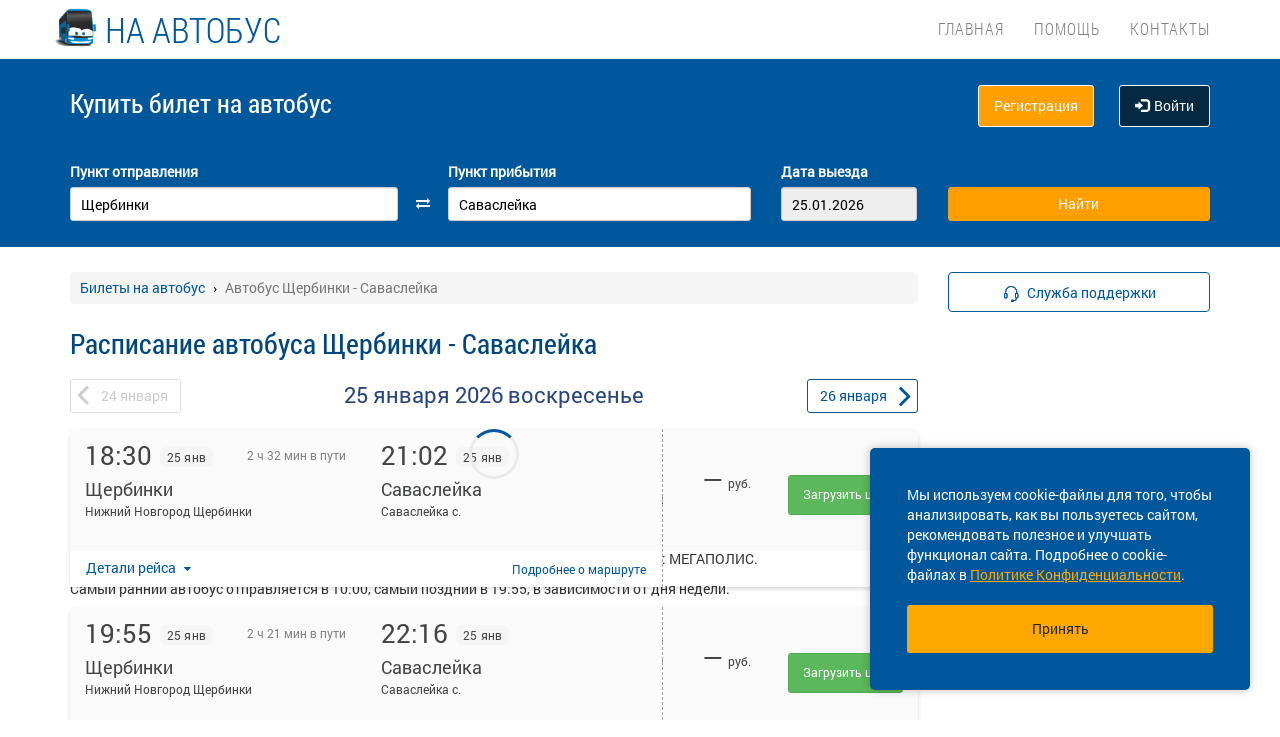

--- FILE ---
content_type: text/html; charset=UTF-8
request_url: https://na-avtobus.ru/raspisanie/niz/scherbinki/niz/savasleyka
body_size: 12899
content:
<!DOCTYPE html> <html> <head> <script type="text/javascript" src="/template/js/jQuery-min.js"></script> <script type="text/javascript" src="/template/js/jquery.mask.min.js"></script> <script type="text/javascript" src="/localdata/tmp/js/jquery.autocomplete23-1750736514.js" ></script> <script type="text/javascript" src="/template/js/hammer.js" ></script> <script type="text/javascript" src="/localdata/tmp/js/scripts-1764231646.js" ></script> <script> if(window.isSecureContext) { var gpay_el = document.createElement("script"); gpay_el.type = "text/javascript"; gpay_el.src = "https://pay.google.com/gp/p/js/pay.js"; gpay_el.async = true; document.head.appendChild(gpay_el); } </script> <script type="text/javascript" src="/localdata/tmp/js/basket-1764231646.js" ></script> <script type="text/javascript" src="/localdata/tmp/js/no_races-1764231646.js"></script> <script src="/template/js/isotope.pkgd.js" ></script> <script type="text/javascript" src="/template/js/slideUpWidget.js" ></script> <meta http-equiv="X-UA-Compatible" content="IE=edge"> <meta name="viewport" content="width=device-width, initial-scale=1, maximum-scale=1, user-scalable=no"> <meta name="msapplication-config" content="browserconfig.xml"> <meta charset="utf-8"> <meta http-equiv="content-type" content="text/html; charset=UTF-8"> <meta name="apple-itunes-app" content="app-id=978578422"> <meta name="description" content="Расписание автобусов Щербинки - Саваслейка , КУПИТЬ БИЛЕТ Щербинки - Саваслейка online, а также вся информация о рейсе: цена билета, время в пути, наличие свободных мест. Для Вас реализована удобная форма поиска рейсов и оплата банковской картой."> <meta name='wmail-verification' content='0f4aaf5fd2d5f1ca4658bd6c1743ca73' /> <script> var buy_redirect = '/profile/checkout'; var vkgroupchat = 88892956</script> <!-- Matomo --> <script> var _paq = window._paq = window._paq || []; /* tracker methods like "setCustomDimension" should be called before "trackPageView" */ _paq.push(['trackPageView']); _paq.push(['enableLinkTracking']); (function() { var u="https://analytics.na-avtobus.ru/"; _paq.push(['setTrackerUrl', u+'matomo.php']); _paq.push(['setSiteId', '1']); var d=document, g=d.createElement('script'), s=d.getElementsByTagName('script')[0]; g.async=true; g.src=u+'matomo.js'; s.parentNode.insertBefore(g,s); })(); </script> <!-- End Matomo Code --> <link rel="canonical" href=https://na-avtobus.ru/raspisanie/niz/scherbinki/niz/savasleyka> <!-- OpenGraph --> <meta property="og:type" content="website"> <meta property="og:site_name" content="НА-АВТОБУС"> <meta property="og:title" content="Расписание автобуса Щербинки - Саваслейка , купить билет на автобус онлайн"> <meta property="og:description" content="Расписание автобусов Щербинки - Саваслейка , КУПИТЬ БИЛЕТ Щербинки - Саваслейка online, а также вся информация о рейсе: цена билета, время в пути, наличие свободных мест. Для Вас реализована удобная форма поиска рейсов и оплата банковской картой."> <meta property="og:url" content="https://na-avtobus.ru/raspisanie/niz/scherbinki/niz/savasleyka"> <meta property="og:locale" content="ru_RU"> <meta property="og:image" content="http://na-avtobus.ru/localdata/images/og/og_picture.png?rand=8205"> <meta property="og:image:width" content="968"> <meta property="og:image:height" content="504"> <meta name="twitter:image:src" content="http://na-avtobus.ru/localdata/images/og/og_picture.png?rand=8205"> <meta name="twitter:title" content="Расписание автобуса Щербинки - Саваслейка , купить билет на автобус онлайн"> <meta name="twitter:description" content="Расписание автобусов Щербинки - Саваслейка , КУПИТЬ БИЛЕТ Щербинки - Саваслейка online, а также вся информация о рейсе: цена билета, время в пути, наличие свободных мест. Для Вас реализована удобная форма поиска рейсов и оплата банковской картой."> <meta name="twitter:url" content="https://na-avtobus.ru/raspisanie/niz/scherbinki/niz/savasleyka"> <meta name="twitter:domain" content="na-avtobus.ru"> <meta name="twitter:site" content="НА-АВТОБУС"> <meta name="user_lang" content="ru_RU"> <link rel="shortcut icon" href="/favicon.ico" type="image/x-icon"/> <!-- Android icons --> <link href="/icon-hires.png" rel="icon" sizes="192x192" /> <link href="/icon-normal.png" rel="icon" sizes="128x128" /> <link rel="stylesheet" href="/localdata/tmp/css_general/general-1764655711.css" type="text/css"/> <script type="text/javascript" src="/template/js/jquery.browser+json+fancybox.js"></script> <script type="text/javascript" src="/template/js/fancybox/fullscreen.js"></script> <script type="text/javascript" src="/template/js/fancybox/guestures.js"></script> <script type="text/javascript" src="/template/js/fancybox/wheel.js"></script> <script type="text/javascript" src="/template/js/bootbox.js" async></script> <script type="text/javascript" src="/template/js/moment.min.js"></script> <script type="text/javascript" src="/template/js/jquery-ui-1.10.4.custom.min.js" ></script> <script type="text/javascript" src="/template/js/bootstrap.js"></script> <script type="text/javascript" src="/template/js/i18next.min.js"></script> <script src="/scripts/FlexSlider/jquery.flexslider-min.js"></script> <script type="text/javascript" src="/template/js/datepicker.js" async></script> <script type="text/javascript" src="/localdata/tmp/js/generalScripts-1764231646.js" ></script> <script type="text/javascript" src="/localdata/tmp/js/datePicketMobile-1764231646.js" ></script> <script type="text/javascript" src="/localdata/tmp/js/auth-1764231646.js"></script> <script type="text/javascript" src="/template/js/jquery.cookie.js"></script> <script type="text/javascript" src="/template/js/search_cross.js"></script> <script type="text/javascript" src="/template/js/jquery.disableAutoFill.js"></script> <script type="text/javascript" src="/localdata/tmp/js/r70.search2.0-1764231646.js" ></script> <link rel="stylesheet" href="/localdata/tmp/css_additional/additional-1764655711.css" type="text/css"/> <link rel="stylesheet" href="/localdata/tmp/css_main/main-1769062085.css" type="text/css"/> <script type="text/javascript" src="//vk.com/js/api/openapi.js?167"></script> <title>Расписание автобуса Щербинки - Саваслейка , купить билет на автобус онлайн</title> </head> <body> <div id="vk_api_transport"></div> <script type="text/javascript"> var vkgroupchat = 88892956; window.vkAsyncInit = function() { if(vkgroupchat === false) { return false; } VK.init({ apiId: vkgroupchat }); vk_group = $('#vk_groups').data('group'); if(!vk_group){ return false; } $('#vk_groups').empty(); var width = $(document).find('.col-md-3 > .sidebar').width() - 30; var height = 400; var windowSize = widget_width = $(window).width(); if (windowSize <= 768) { height = 1; } if(typeof VK != 'undefined') { VK.Widgets.Group("vk_groups", { mode: 0, width: width, height: height, color1: 'FFFFFF', color2: '01467c', color3: '01467c' }, vk_group); } }; setTimeout(function() { var el = document.createElement("script"); el.type = "text/javascript"; el.src = "https://vk.com/js/api/openapi.js?167"; el.async = true; document.getElementById("vk_api_transport").appendChild(el); }, 4000); </script> <div style="visibility:hidden; height:0;"> </div> <!-- Yandex.Metrika counter --> <script type="text/javascript" > (function(m,e,t,r,i,k,a){m[i]=m[i]||function(){(m[i].a=m[i].a||[]).push(arguments)}; m[i].l=1*new Date(); for (var j = 0; j < document.scripts.length; j++) {if (document.scripts[j].src === r) { return; }} k=e.createElement(t),a=e.getElementsByTagName(t)[0],k.async=1,k.src=r,a.parentNode.insertBefore(k,a)}) (window, document, "script", "https://mc.yandex.ru/metrika/tag.js", "ym"); ym(95013145, "init", { clickmap:true, trackLinks:true, accurateTrackBounce:true, webvisor:true, ecommerce:"dataLayer" }); </script> <noscript><div><img src="https://mc.yandex.ru/watch/95013145" style="position:absolute; left:-9999px;" alt="" /></div></noscript> <!-- /Yandex.Metrika counter --> <div class="font_preload" style="opacity: 0"> <span style="font-family: 'Glyphicons Halflings';"></span> </div> <div itemscope itemtype="http://schema.org/WPHeader"> <div class="stationTitle_div"> <span class="stationTitle"></span> <div class="close_button"> <img class="close_img" src="/template/img/close-icon.svg"> </div> </div> <div class="top-nav"> <div class="banner-app"> <div onclick="closeDownload();" class="close_banner"> <img src="/template/img/close-icon.svg"> </div> <div class="logo"> <img class="navbar-brand2" src="/localdata/template/img/logo2.png"> </div> <div class="text-app-cont"> <span id="android" class="text-app">НА-АВТОБУС на ANDROID</span> <span id="ios" class="text-app">НА-АВТОБУС на iOS</span> <span class="exp">Билеты на автобус у вас в кармане</span> </div> <div class="download-cont"> <a class="download-app" href="" target="_blank">Скачать</a> </div> </div> <div class="modal-date"> <div id="picker_container"> <div id="inside_container"> <span id="choose_date">Выберите дату поездки</span> <img src="/template/img/close-icon.svg" class="closeDatePickerModal" onclick="closeDatePickerModal()" alt="Закрыть"/> </div> <div class="inside"> <div id="buttons"> <div> <button class="picker-button" id="today"><span class="picker-button-text" onclick="today();">сегодня</span></button> <button class="picker-button" id="tomorrow"><span class="picker-button-text" onclick="tomorrow();">завтра</span></button> <button class="picker-button" id="after_tomorrow"><span class="picker-button-text" onclick="afterTomorrow();">Послезавтра</span></button> </div> </div> <table class="table noborder"> <thead> <th>пн</th> <th>вт</th> <th>ср</th> <th>чт</th> <th>пт</th> <th>сб</th> <th>вс</th> </thead> </table> </div> </div> <div class="picker"></div> </div> <div class="container"> <meta itemprop="headline" content="NAVTOBUS"> <div class="navbar-header"> <button type="button" class="navbar-toggle collapsed drawer-menu"> <span class="icon-bar"></span> <span class="icon-bar"></span> <span class="icon-bar"></span> </button> <a class="navbar-brand" href=https://na-avtobus.ru/> <img class="hidden-xs hidden-sm" src='/localdata/template/img/logo3.png'> <div class="brand-title">на автобус</div> <div class="brand-text hidden">расписание и билеты в Ваших руках!</div> </a> </div> <div class="drawer"> <div class="drawer-body"> <div class="drawer-auth"> <div class="auth-btns center-block"> <a href="#" onclick="auth(0);return false;">Вход</a> &nbsp; | &nbsp; <a href="#" onclick="register(0);return false;">Регистрация</a> </div> </div> <div class="drawer-list"> <a href="/" class="drawer-list-item"> <span class="dli-title">Поиск рейсов</span> <span class="dli-desc">И покупка билетов</span> </a> </div> <div class="drawer-list"> <a href="/help" class="drawer-list-item">Помощь</a> <a href="/contacts" class="drawer-list-item">Контакты</a> </div> </div> <div class="drawer-footer"> <a href=/away.php?url=https%3A%2F%2Fplay.google.com%2Fstore%2Fapps%2Fdetails%3Fid%3Dru.naavtobus.app class="btn btn-success btn-block margin-bottom-xs text-uppercase mobListVersion" target="_blank">Установить приложение</a> <a href="#" onclick="ask_question(); return false;" class="btn btn-warning btn-block" title="Задайте нам вопрос"> ВОПРОС В ПОДДЕРЖКУ </a> </div> </div> <div class="collapse navbar-collapse pull-right main-nav" id="bs-example-navbar-collapse-1"> <ul class="nav navbar-nav" itemscope="" itemtype="http://schema.org/SiteNavigationElement"> <li itemprop="url" class=""><a class ="menu_link" href="/">Главная</a></li> <li itemprop="url" class=""><a class ="menu_link" href="/help">Помощь</a></li> <li itemprop="url" class=""><a class ="menu_link" href="/contacts">Контакты</a></li> </ul> </div> </div> </div> <div class="search-menu mini"> <div class="container"> <div class='row search-title'> <div class='col-xs-7 col-sm-6 col-md-6 search-label'> <span itemprop="description"> Купить билет <span class="hidden-xs">на автобус</span> </span> </div> <div class="col-xs-5 col-sm-6 col-md-6 text-right show_buttons"> <ul class="control-links"> <li> <a href="#" onclick="register(0);return false;" rel="nofollow" class="btn-orangei">Регистрация </a> </li><li> <a class="profile" data-cy="user-login" rel="nofollow" href="#" onclick="auth(0);return false;"><i class="glyphicon glyphicon-log-in"></i>Войти </a> </li> </ul> </div> </div> <div class='row search-div pt0-in-small'> <form method="POST" id="form" onsubmit="ajax_search();return false;" autocomplete="off"> <input autocomplete="false" name="hidden" type="text" style="display:none;"> <div class="col-md-9 col-xs-12 nopadding-in-small display_inputs"> <div class="col-lg-5 col-md-5 col-sm-6 col-xs-12 start-point pr-25 "> <label for="search_from">Пункт отправления</label> <input type='search' class='form-control city' value="Щербинки" id="search_from" name="from" data-name="from" placeholder="Откуда?" required> <input type="hidden" id="search_from_id" name="from_id" value="50496226"/> <input type="hidden" id="is_in_cache" name="is_in_cache" value="0"/> <div class="col-swap hidden-xs hidden-sm"><span class="fa fa-exchange" data-element1="#search_from" data-element2="#search_to" style="color: #ffffff;"></span></div> </div> <div class="col-lg-5 col-md-5 col-sm-6 col-xs-12 pl-25 pr-25"> <label for="search_to">Пункт прибытия</label> <input type='search' class='form-control city' value="Саваслейка " id="search_to" name="to" data-name="to" placeholder="Куда?" > <input type="hidden" id="search_to_id" name="to_id" value="50521537"/> </div> <div class="visible-xs visible-sm col-xs-12 from_to"> <input type='text' placeholder="Найти рейсы" class='form-control city' value="Щербинки &mdash; Саваслейка " id="fromto"> </div> <div class="col-lg-2 col-md-2 col-sm-6 col-xs-12 nopadding date-start pl-5"> <label for="search_date1"> Дата выезда </label> <input type='text' class='form-control date mobileSearch' name="date1" id="search_date1" value="25.01.2026" readonly> <input type="hidden" id="datepickerMaxDate" data-mobile="2026-04-10" name="datepickerMaxDate" value="2026-04-10"/> </div> <div class="col-sm-6 col-xs-12 hidden-lg hidden-md"> <label>&nbsp;</label> <div class="start_search"> <input type='submit' class='form-control btn btn-orange start_search' id="ss03" value="Найти"> </div> </div> </div> <div class="col-md-3 col-xs-12 big-search"> <div class="col-xs-12 nopadding"> <label>&nbsp;</label> <div class="start_search"> <input type='submit' class='form-control btn btn-orange' id="ss04" value="Найти"> </div> </div> </div> </form> <script> document.onload = checkEmptySearch(); </script> </div> </div> </div> </div> <div class="modal-app" show="1"> <div class="modal-app-content"> <div class="logo-modal-app"> <img class="navbar-brand3" src="/localdata/template/img/logo2.png"> </div> <div class="text-app-modal-cont"> <span id="android-modal" class="text-app">НА-АВТОБУС на ANDROID</span> <span id="ios-modal" class="text-app">НА-АВТОБУС на iOS</span> <span class="exp">Билеты на автобус у вас в кармане</span> </div> <div class="download-cont-modal"> <a class="download-app modal-button" href="" target="_blank">Скачать</a> </div> <div onclick="closeDownloadAppModal();return false;" class="close_modal"> <a href="" target="_blank">Скрыть</a> </div> </div> </div> <div class='container' itemscope="" itemtype="http://schema.org/WebPage"> <div id='search_result'></div> <input type="hidden" value="ad8f1cd825f69789ce06e2468d7ecbf2"> <input type="hidden" id="app_banner_show" value="1"> <input type="hidden" id="android_mobile_link" value="https://play.google.com/store/apps/details?id=ru.naavtobus.app"> <input type="hidden" id="apple_mobile_link" value="https://itunes.apple.com/us/app/na-avtobus-raspisania-i-bilety/id978578422?l=ru&ls=1&mt=8"> <input type="hidden" id="show_banner" value="1"> <input type="hidden" id="show_start_alert" value="1"> <input type="hidden" id="alert_text" value=""> <input type="hidden" id="rating_modal" value="0" > <input type="hidden" id="is_frame" value=""> <input type="hidden" id="logged" value=""> <script type="text/javascript" src="/template/js/banner_show.js"></script> <input type="hidden" id="is_loaded_dropdown" value="0"> <script>$(document).ready(startFillImages('fillSlider'))</script> <script> var maxDate = new Date('now'); $(function() { $('#date1').datepicker('option', 'maxDate', maxDate); $('#date2').datepicker('option', 'maxDate', maxDate); }); </script> <div class="row"> <div class="col-md-9 col-xs-12"> <div class="mt-25"> <ul itemscope itemtype="https://schema.org/BreadcrumbList" class="breadcrumb"> <li itemprop="itemListElement" itemscope itemtype="https://schema.org/ListItem"> <a itemprop="item" href="/"><span itemprop="name">Билеты на автобус</span></a> <meta itemprop="position" content="1"/> </li> <li class="active" itemprop="itemListElement" itemscope itemtype="https://schema.org/ListItem"> <span itemprop="name">Автобус Щербинки - Саваслейка </span> <meta itemprop="position" content="2"/> </li> </ul> </div> <script type="application/ld+json"> { "@context": "https://schema.org/", "@type": "BreadcrumbList", "itemListElement": [{"@type":"ListItem","position":1,"name":"Билеты на автобус","item":"https://client/"},{"@type":"ListItem","position":2,"name":"Автобус Щербинки - Саваслейка ","item":""}] } </script> <input type="hidden" id="turn_off_F5" value="0"/> <input type="hidden" id="run2" value="0"/> <input type="hidden" id="cityName" value="Щербинки"/> <input type="hidden" id="cityToName" value="Саваслейка "/> <input type="hidden" id="session_id" value=""> <script type="text/javascript" src="/localdata/tmp/js/raspisanie_realtime-1764231646.js"></script> <style> #timetable td{ border: solid 1px #d3d3d3; margin: 10px 0; font-size: 12px; font-family: Tahoma; } </style> <div class="row"> <span class="rasp_header col-md-8 col-sm-12 col-xs-12 pl-0"> <h1>Расписание автобуса Щербинки - Саваслейка </h1> </span> <span class="min-price col-md-4 hidden-sm hidden hidden-xs pr-0"> <i class="fa fa-credit-card"></i> от <span class="rub"></span> <sup class="cop"></sup> р </span> </div> <div class="date-container"> <script type="text/javascript" language="JavaScript"> document.onkeydown = typeof confirm_reload === 'function' ? confirm_reload : console.log('function undefined'); </script> <div id="show_after"> <div class="daynav-wrapper"> <div class="col-xs-3 col-xxs-4 nopadding"> <div class="btn-group pull-left" id="dd"> <button onclick="location.href ='/raspisanie/niz/scherbinki/niz/savasleyka/2026-01-24'; $('#dd').hide(); $('#loader2').show();" type="button" class="disabled btn btn-default prev-date daynav-button"><span><b class="button-digit">24</b> <span class="mounthname">января</span><span class="mounthname-small">янв</span> </span></button> </div> <div id="loader2" class="btn btn-default prev-date daynav-button btn-group pull-left" style="display: none; text-align: center"> <span style="color: white"><b class="button-digit">24</b> <span class="mounthname">января</span><span class="mounthname-small">янв</span> </span> <i class="fa fa-spinner fa-spin" id="num4" ></i> </div> </div> <div class="col-xs-6 col-xxs-4 text-center valign"> <div class="trip-departure_tmp trip-departure">25 января <span class="trip-year">2026</span> <span class="trip-day">воскресенье</span></div> </div> <div class="col-xs-3 col-xxs-4 nopadding" id="dd2"> <div class="btn-group pull-right daynav-wrapperht" style="display: block"> <button onclick="location.href ='/raspisanie/niz/scherbinki/niz/savasleyka/2026-01-26'; $('#dd2').hide(); $('#loader3').show();" type="button" class="btn btn-default next-date daynav-button"><span><b class="button-digit">26</b> <span class="mounthname">января</span><span class="mounthname-small">янв</span> </span></button> </div> </div> <div id="loader3" class="btn btn-default next-date daynav-button btn-group pull-right daynav-wrapperht" style="display: none; text-align: center"> <span style="color: white"><b class="button-digit">26</b> <span class="mounthname">января</span><span class="mounthname-small">янв</span> </span> <i class="fa fa-spinner fa-spin" id="num6"></i> </div> </div> <div class="sort-trips hidden"> Сортировать: <a href="#" class="sort-by-price" onclick="setSortTypeIsotop('price'); return false;">по цене</a> <i class="fa fa-arrow-down hidden sprice"></i> <span class="vertical-divider"></span> <a href="#" class="sort-by-time " onclick="setSortTypeIsotop('time'); return false;">по времени</a> <i class="fa fa-arrow-down hidden stime"></i> </div> </div> </div> <div class="no-races hide"> <input type="hidden" value="50496226" name="cityId"> <input type="hidden" value="50521537" name="cityToId"> <input type="hidden" value="2026-01-25" name="dateFrom"> <input type="hidden" value="2026-01-25" name="dateTo"> <input type="hidden" value="raspisanie" name="alias"> <div class="no-races__for-date"> <div class="no-races__for-date_notice"> <div class="h2">Нет рейсов на 25 января</div> <p class="no-races__for-date_notice_changeable"> Попробуйте поискать билеты на другую дату или выберите другое наименование остановочного пункта. </p> </div> <div class="no-races__for-date_search-block"> </div> <div class="no-races__for-date_block"> <button class="no-races__for-date_button find-suitable-trips"> <span class="no-races__for-date_button_text">Найти рейсы на другие даты</span> <i class="fa fa-spinner fa-spin hide"></i> </button> <div class="spinner hide"> <div class="bounce1"></div> <div class="bounce2"></div> <div class="bounce3"></div> </div> <button class="no-races__for-date_button change-date hide">Выбрать другую дату</button> </div> </div> </div> <div class="trip-list"> <div class="tickets" data-price="0" data-seats="0" data-status="suspended" data-cost="99999" data-time="18:30" data-time-end="21:02" stop-id="50521537" id="trip-77452876-50521537" > <div class="row tickets_body" > <div class="col-sm-8 col-md-8 col-lg-8 left-side"> <div class="row left-side_nav"> <div class="col-sm-6 col-md-6 col-lg-6 left-side_from"> <div class=" trip_head"> <p class="trip_head-time">18:30</p> <p class="trip_head-data"> 25 янв </p> <p class="trip_head-time-left hidden-xs"> <span>2 ч 32 мин в пути</span> </p> </div> <div class="trip_body"> <div class="trip_city" title="Щербинки" data-toggle="tooltip" data-placement="top">Щербинки</div> <div class="trip_station" title="Нижний Новгород Щербинки" data-toggle="tooltip" data-placement="top" > <span> Нижний Новгород Щербинки</span> </div> <div class="trip_body_footer"> <p class="trip_head-time-left visible-xs"> <span class="tripTimeHour" > <span class='dash_line'></span> 2 ч. 32 м </span> </p> <p class="trip_head-company visible-xs"> <!-- если пришли данные о компании --> <!-- то выводим их тут -> <span></span>--> <!-- --> <!--если не пришли то ничего не выводим <span></span>--> <!-- --> </p> </div> </div> </div> <div class="col-sm-6 col-md-6 col-lg-6 left-side_to"> <div class=" trip_head hidden-xs"> <p class="trip_head-time" > <span>21:02 </span> </p> <p class="trip_head-data " > 25 янв </p> </div> <div class="visible-xs" > <div class="trip_head" style="display: flex; height: 18px;"> <div style="width: 80%; text-align: right; font-size: 13px; color: #bbbbbb; padding: 6px 1px 0px 0px; margin-left: -6px; margin-right:3px;" id=" " > <span class="tripDate"> <span class='dash_line'></span>25 янв </span> </div> <div id="trip_head-time" > <span>21:02 </span> </div> </div> </div> <div class="trip_body"> <div class="trip_city" title="Саваслейка " data-toggle="tooltip" data-placement="top">Саваслейка </div> <div class="trip_station" title="Саваслейка с." data-toggle="tooltip" data-placement="top" > <span> Саваслейка с.</span> </div> </div> </div> </div> <div class="trip_footer carrier_info"> <div class="trip_footer-info"> <div class="show_carrier_info"> <a class="filters-button-group" onclick="showCarrierInfo(this)" role="button"> Детали рейса </a> </div> <div id="trip_footer-more" > <div class="trip_footer-more"> <a class="t1" href="/direction/359797" onclick="eCommerceClick('1');"> Подробнее <span style="white-space: nowrap;">о маршруте</span> </a> </div> <img src="/template/img/big-copy-2.svg" class="big-copy-2 visible-xs"> </div> </div> </div> </div> <div class="col-sm-4 col-md-4 col-lg-4 right-side"> <div class="right-side_nav"> <div class="view-price"> <div class="right-side_body "> <p class="right-side_price" id="price_77452876-50521537" > &mdash; </p> <p class="right-side_currency">руб.</p> </div> <div class="visible-xs right-side_place" data-free="77452876-50521537"> <span class="seats_77452876" id="seats_77452876-50521537"> <span></span> </span><div class = "row is-transit"></div> </div> </div> <div class=" view-select" id="prices_77452876-50521537"> <p> <a class="btn btn-lg btn-success load_price_" id="prices_77452876-50521537" href="#" onclick="add_data(77452876, 50521537);return false;" > Загрузить цену </a> </p> </div> </div> </div> <div class="carrier_info_footer hide"> <div class="header_info"> <div class="header_carrier_first"> <div class="carrier_details"> <span>Рейс:</span> <span>№ 615 | </span> <span>Нижний Новгород — Кулебаки 615 , Междугородное</span> </div> </div> <div class="header_carrier_second"> <div class="carrier_details"> <span>Перевозчик:</span> <span>МЕГАПОЛИС</span> </div> </div> </div> <div class="body_info"> <div> <span>Наименование:</span> <span>ОБЩЕСТВО С ОГРАНИЧЕННОЙ ОТВЕТСТВЕННОСТЬЮ "МЕГАПОЛИС"</span> </div> <div> <span>ОГРН:</span> <span>1215200036765</span> </div> <div> <span>Юр. адрес:</span> <span>Нижегородская обл, г Кулебаки, ул Степана Разина, д 130, помещ 1</span> </div> <div> <span>Время работы:</span> <span>10:00 - 17:00</span> </div> <div> <span>Автобус:</span> <span>Мерседес (20), н331ом152</span> </div> <div> <span>ID:</span> <span>77452876</span> </div> </div> </div> </div> <input type="hidden" class="tripId" value="77452876"/> <input type="hidden" class="tripName" value="Нижний Новгород — Кулебаки 615 , Междугородное"/> <input type="hidden" class="tripPrice" value="0"/> <input type="hidden" class="tripIds" value="56486b2e-d44f-11ed-6d84-d00d5ddf9041658ee2ab-f194-11f0-8e11-0492265d7ae2"/> <input type="hidden" class="tripBus" value="Мерседес (20), н331ом152"/> <input type="hidden" class="tripVariant" value=""/> <input type="hidden" class="count" value="1"/> <script> $(document).ready(function () { updateHeightByStopsTextLength(); }); $(window).on('resize', function () { closeCarrierInfo(); updateHeightByStopsTextLength(); }); function updateHeightByStopsTextLength() { $('.left-side').each(function () { let max_height = 0; let trip_station_from = $(this).find('.left-side_from').find('.trip_station'); if(!trip_station_from.is(':visible')){ trip_station_from.show(); trip_station_from.css({'height':'auto', 'padding-left':'0', 'overflow': 'hidden', 'text-overflow': 'ellipsis'}); if(trip_station_from.height()>max_height){ max_height = trip_station_from.height(); } } let trip_station_to= $(this).find('.left-side_to').find('.trip_station'); if(!trip_station_to.is(':visible')){ trip_station_to.show(); trip_station_to.css({'height':'auto','padding-left':'10px', 'overflow': 'hidden', 'text-overflow': 'ellipsis', 'text-align':'right'}); if(trip_station_to.height()>max_height){ max_height = trip_station_to.height(); } } $(this).parent().height($(this).parent().height() + max_height); let trip_footer_margin = parseInt($(this).parent().find('.trip_footer').css('margin-top')); trip_footer_margin += max_height; $(this).parent().find('.trip_footer').css('margin-top', trip_footer_margin + 'px'); if($(this).find('.trip_head-time-left').children('span').hasClass('no_time')){ $(this).parent().find('.dash_line').css({'position':'absolute', 'width':'60%', 'right':'80%'}); } }); } </script> </div> <div class="tickets" data-price="0" data-seats="0" data-status="ok" data-cost="99999" data-time="19:55" data-time-end="22:16" stop-id="50521537" id="trip-77452882-50521537" > <div class="row tickets_body" > <div class="col-sm-8 col-md-8 col-lg-8 left-side"> <div class="row left-side_nav"> <div class="col-sm-6 col-md-6 col-lg-6 left-side_from"> <div class=" trip_head"> <p class="trip_head-time">19:55</p> <p class="trip_head-data"> 25 янв </p> <p class="trip_head-time-left hidden-xs"> <span>2 ч 21 мин в пути</span> </p> </div> <div class="trip_body"> <div class="trip_city" title="Щербинки" data-toggle="tooltip" data-placement="top">Щербинки</div> <div class="trip_station" title="Нижний Новгород Щербинки" data-toggle="tooltip" data-placement="top" > <span> Нижний Новгород Щербинки</span> </div> <div class="trip_body_footer"> <p class="trip_head-time-left visible-xs"> <span class="tripTimeHour" > <span class='dash_line'></span> 2 ч. 21 м </span> </p> <p class="trip_head-company visible-xs"> <!-- если пришли данные о компании --> <!-- то выводим их тут -> <span></span>--> <!-- --> <!--если не пришли то ничего не выводим <span></span>--> <!-- --> </p> </div> </div> </div> <div class="col-sm-6 col-md-6 col-lg-6 left-side_to"> <div class=" trip_head hidden-xs"> <p class="trip_head-time" > <span>22:16 </span> </p> <p class="trip_head-data " > 25 янв </p> </div> <div class="visible-xs" > <div class="trip_head" style="display: flex; height: 18px;"> <div style="width: 80%; text-align: right; font-size: 13px; color: #bbbbbb; padding: 6px 1px 0px 0px; margin-left: -6px; margin-right:3px;" id=" " > <span class="tripDate"> <span class='dash_line'></span>25 янв </span> </div> <div id="trip_head-time" > <span>22:16 </span> </div> </div> </div> <div class="trip_body"> <div class="trip_city" title="Саваслейка " data-toggle="tooltip" data-placement="top">Саваслейка </div> <div class="trip_station" title="Саваслейка с." data-toggle="tooltip" data-placement="top" > <span> Саваслейка с.</span> </div> </div> </div> </div> <div class="trip_footer carrier_info"> <div class="trip_footer-info"> <div class="show_carrier_info"> <a class="filters-button-group" onclick="showCarrierInfo(this)" role="button"> Детали рейса </a> </div> <div id="trip_footer-more" > <div class="trip_footer-more"> <a class="t1" href="/direction/359819" onclick="eCommerceClick('2');"> Подробнее <span style="white-space: nowrap;">о маршруте</span> </a> </div> <img src="/template/img/big-copy-2.svg" class="big-copy-2 visible-xs"> </div> </div> </div> </div> <div class="col-sm-4 col-md-4 col-lg-4 right-side"> <div class="right-side_nav"> <div class="view-price"> <div class="right-side_body "> <p class="right-side_price" id="price_77452882-50521537" > &mdash; </p> <p class="right-side_currency">руб.</p> </div> <div class="visible-xs right-side_place" data-free="77452882-50521537"> <span class="seats_77452882" id="seats_77452882-50521537"> <span></span> </span><div class = "row is-transit"></div> </div> </div> <div class=" view-select" id="prices_77452882-50521537"> <p> <a class="btn btn-lg btn-success load_price_" id="prices_77452882-50521537" href="#" onclick="add_data(77452882, 50521537);return false;" > Загрузить цену </a> </p> </div> </div> </div> <div class="carrier_info_footer hide"> <div class="header_info"> <div class="header_carrier_first"> <div class="carrier_details"> <span>Рейс:</span> <span>№ 615 | </span> <span>Нижний Новгород — Кулебаки 615 , Междугородное</span> </div> </div> <div class="header_carrier_second"> <div class="carrier_details"> <span>Перевозчик:</span> <span>МЕГАПОЛИС</span> </div> </div> </div> <div class="body_info"> <div> <span>Наименование:</span> <span>ОБЩЕСТВО С ОГРАНИЧЕННОЙ ОТВЕТСТВЕННОСТЬЮ "МЕГАПОЛИС"</span> </div> <div> <span>ОГРН:</span> <span>1215200036765</span> </div> <div> <span>Юр. адрес:</span> <span>Нижегородская обл, г Кулебаки, ул Степана Разина, д 130, помещ 1</span> </div> <div> <span>Время работы:</span> <span>10:00 - 17:00</span> </div> <div> <span>Автобус:</span> <span>Мерседес (20), н331ом152</span> </div> <div> <span>ID:</span> <span>77452882</span> </div> </div> </div> </div> <input type="hidden" class="tripId" value="77452882"/> <input type="hidden" class="tripName" value="Нижний Новгород — Кулебаки 615 , Междугородное"/> <input type="hidden" class="tripPrice" value="0"/> <input type="hidden" class="tripIds" value="56486b2e-d44f-11ed-6d84-d00d5ddf9041658ee2aa-f194-11f0-8e11-0492265d7ae2"/> <input type="hidden" class="tripBus" value="Мерседес (20), н331ом152"/> <input type="hidden" class="tripVariant" value=""/> <input type="hidden" class="count" value="2"/> <script> $(document).ready(function () { updateHeightByStopsTextLength(); }); $(window).on('resize', function () { closeCarrierInfo(); updateHeightByStopsTextLength(); }); function updateHeightByStopsTextLength() { $('.left-side').each(function () { let max_height = 0; let trip_station_from = $(this).find('.left-side_from').find('.trip_station'); if(!trip_station_from.is(':visible')){ trip_station_from.show(); trip_station_from.css({'height':'auto', 'padding-left':'0', 'overflow': 'hidden', 'text-overflow': 'ellipsis'}); if(trip_station_from.height()>max_height){ max_height = trip_station_from.height(); } } let trip_station_to= $(this).find('.left-side_to').find('.trip_station'); if(!trip_station_to.is(':visible')){ trip_station_to.show(); trip_station_to.css({'height':'auto','padding-left':'10px', 'overflow': 'hidden', 'text-overflow': 'ellipsis', 'text-align':'right'}); if(trip_station_to.height()>max_height){ max_height = trip_station_to.height(); } } $(this).parent().height($(this).parent().height() + max_height); let trip_footer_margin = parseInt($(this).parent().find('.trip_footer').css('margin-top')); trip_footer_margin += max_height; $(this).parent().find('.trip_footer').css('margin-top', trip_footer_margin + 'px'); if($(this).find('.trip_head-time-left').children('span').hasClass('no_time')){ $(this).parent().find('.dash_line').css({'position':'absolute', 'width':'60%', 'right':'80%'}); } }); } </script> </div> </div> <div data-panel-type="info"> <div data-panel-content="true"> <p>На данной странице вы можете ознакомиться с расписанием и купить билет онлайн на автобус Щербинки - Саваслейка .</p> <p>Ежедневно по маршруту Щербинки - Саваслейка курсирует в среднем 5 рейсов.</p> <p>Перевозку пассажиров по данному направлению осуществляют следующие перевозчики: МЕГАПОЛИС.</p> <p>Самый ранний автобус отправляется в 10:00, самый поздний в 19:55, в зависимости от дня недели.</p> <p>Пожалуйста, обратите внимание, что посадка на рейс осуществляется при предъявлении оригиналов документов, удостоверяющих личность, всех путешественников (для детей - свидетельство о рождении). Информация о необходимости распечатывать посадочный электронный билет будет указана в вашем бланке или на сайте в разделе "Помощь".</p> <p> </p> </div> </div> <span class="hidden" id="load_triger"></span> <input type="hidden" id="trips_array" value='[{"id":"77452876","name":"\u041d\u0438\u0436\u043d\u0438\u0439 \u041d\u043e\u0432\u0433\u043e\u0440\u043e\u0434 \u2014 \u041a\u0443\u043b\u0435\u0431\u0430\u043a\u0438 615 , \u041c\u0435\u0436\u0434\u0443\u0433\u043e\u0440\u043e\u0434\u043d\u043e\u0435","variant":"2026-01-25 18:30:00","price":"0","brand":"\u041c\u0435\u0440\u0441\u0435\u0434\u0435\u0441 (20), \u043d331\u043e\u043c152","position":1,"quantity":1,"direction":"56486b2e-d44f-11ed-6d84-d00d5ddf9041658ee2ab-f194-11f0-8e11-0492265d7ae2","category":"internal"},{"id":"77452882","name":"\u041d\u0438\u0436\u043d\u0438\u0439 \u041d\u043e\u0432\u0433\u043e\u0440\u043e\u0434 \u2014 \u041a\u0443\u043b\u0435\u0431\u0430\u043a\u0438 615 , \u041c\u0435\u0436\u0434\u0443\u0433\u043e\u0440\u043e\u0434\u043d\u043e\u0435","variant":"2026-01-25 19:55:00","price":"0","brand":"\u041c\u0435\u0440\u0441\u0435\u0434\u0435\u0441 (20), \u043d331\u043e\u043c152","position":2,"quantity":1,"direction":"56486b2e-d44f-11ed-6d84-d00d5ddf9041658ee2aa-f194-11f0-8e11-0492265d7ae2","category":"internal"}]'/> <input type="hidden" id="trips_array2" value='[]'/> <input type="hidden" id="cityFrom" value="Щербинки"/> <input type="hidden" id="cityTo" value="Саваслейка "/> <input type="hidden" id="run" value="0"/> <input type="hidden" id="trip_count" value="2"/> <input type="hidden" id="CityId" value="50496226"/> <input type="hidden" id="CityToId" value="50521537"/> <input type="hidden" id="DateFrom" value="2026-01-25"/> <input type="hidden" id="DateTo" value="2026-01-25"/> <input type="hidden" id="gLoader" value=""/> <script> if (typeof getPrice === "function") { getPrice(); } $(document).ready(function () { var div = $('#trip-desc'); if (div.children(":nth-child(4)").length > 0) { div.append('<div id="read-more" class="more"><a href="javascript:void(0);" id="read-more-button">' + i18next.t('schedule.show_more_desc') + '...</a></div>'); } $("#read-more-button").click(function () { if ($(this).hasClass('less')) { $('#trip-desc .visible-paragraph').removeClass('visible-paragraph'); $(this).html(i18next.t('schedule.show_more_desc') + '...'); } else { $('#trip-desc > :not(:nth-child(0)) + :not(:nth-child(1)) + :not(:nth-child(2)) + :not(#read-more)').addClass('visible-paragraph'); $(this).html(i18next.t('schedule.show_more_less') + '...'); } $(this).toggleClass('less'); }); }); </script> <script type="application/ld+json"> { "@context" : "http://schema.org", "@type" : "BusTrip", "url" : "na-avtobus.ru/raspisanie/niz/scherbinki/niz/savasleyka", "departureBusStop": { "@type": "BusStop", "name" : "Щербинки" }, "arrivalBusStop": { "@type": "BusStop", "name" : "Саваслейка " }, "name" :"Расписание автобуса Щербинки - Саваслейка , купить билет на автобус онлайн" , "offers" : { "@type" :"AggregateOffer", "lowPrice" :"1250", "highPrice" :"1250", "offerCount" :"2", "priceCurrency" :"RUB" } } </script> <script type="application/ld+json"> { "@context" :"http://schema.org/", "@type" :"Product", "name" :"Расписание автобуса Щербинки - Саваслейка , купить билет на автобус онлайн" , "offers" : { "@type" :"AggregateOffer", "lowPrice" :"1250", "highPrice" :"1250", "offerCount" :"2", "priceCurrency" :"RUB" } } </script> </div> <div class="col-md-3 col-xs-12 "> <div class="sidebar fixed-sidebar"> <div class="item"> <button href="#" class="text-blue button-bb sb-button-h-40 bg-white w100 mb-20" onclick="ask_question(); return false;" id="support"> <span id="support-text"> <span class="text">Служба поддержки</span> </span> </button> </div> <div class="item"> </div> <div class="item"> <!-- VK Widget --> <div id="vk_groups" data-group="88892956"></div> </div> <div class="cookie-window"> <div class="cookie-text"> <div class="cookie-text_desktop"> Мы используем cookie-файлы для того, чтобы анализировать, как вы пользуетесь сайтом, рекомендовать полезное и улучшать функционал сайта. Подробнее о cookie-файлах в <a href="/privacy_policy#cookie_files">Политике Конфиденциальности</a>. </div> <div class="cookie-text_mobile"> Мы используем <a href="/privacy_policy#cookie_files">cookie-файлы</a> для аналитики ваших действий, рекомендаций и улучшения сайта. </div> </div> <div class="cookie-button" onclick='acceptCookie();return false;'>Принять</div> </div> <!-- VK Widget --> <div id="vk_community_messages"></div> <script type="text/javascript"> //VK.Widgets.CommunityMessages("vk_community_messages", 88892956, {widgetPosition: "left",tooltipButtonText: "Есть вопрос?"}); </script> </div> </div> </div> </div> <div class="footer-wrapper"> <div class="navbar navbar-default footer" itemscope itemtype="http://schema.org/WPFooter" style="margin-top: 90px;"> <div class="container container-footer"> <div class='row'> <div class="row"> <div class="col-md-12"> <div class="footer-menu"> <div class="footer-menu__left"> <div class="footer-menu__left__item"><a href="/help">Помощь</a></div><div class="footer-menu__left__item"><a href="/rekvizity">Реквизиты</a></div><div class="footer-menu__left__item"><a href="/contacts">Контакты</a></div><div class="footer-menu__left__item"><a href="/agreement">Пользовательское соглашение</a></div><div class="footer-menu__left__item"><a href="/privacy_policy">Политика конфиденциальности</a></div> <div class="footer-menu__left_button-group"> <a href=/away.php?url=https%3A%2F%2Fitunes.apple.com%2Fus%2Fapp%2Fna-avtobus-raspisania-i-bilety%2Fid978578422%3Fl%3Dru%26ls%3D1%26mt%3D8 target="_blank" class="footer-menu__left-normal-image"> <img src="/template/img/icons/app-store.webp" alt="Загрузите в App Store" title="Загрузите в App Store"> </a> <a href=/away.php?url=https%3A%2F%2Fplay.google.com%2Fstore%2Fapps%2Fdetails%3Fid%3Dru.naavtobus.app target="_blank" class="footer-menu__left-normal-image hidden-xs hidden-sm"> <img src="/template/img/icons/google-play.webp" alt="Доступно в Google Play" title="Доступно в Google Play"> </a> <a href="market://details?id=ru.naavtobus.app" target="_blank" class="footer-menu__left-normal-image d hidden-lg hidden-md"> <img src="/template/img/icons/google-play.webp" alt="Доступно в Google Play" title="Доступно в Google Play"> </a> <a href=/away.php?url=https%3A%2F%2Fappgallery.huawei.com%2F%23%2Fapp%2FC107420025 target="_blank" class="footer-menu__left-normal-image"> <img src="/template/img/icons/app-gallery.webp" alt="Откройте в App Gallery" title="Откройте в App Gallery"> </a> <a href=/away.php?url=https%3A%2F%2Fapps.rustore.ru%2Fapp%2Fru.naavtobus.app target="_blank" class="footer-menu__left-normal-image"> <img src="/template/img/icons/rustore.webp" alt="Скачайте из RuStore" title="Скачайте из RuStore"> </a> </div> </div> <div class="footer-menu__right"> <div class="footer-menu__right-first"> <div class="footer-menu__right__info"> Техническая поддержка сайта </div> <div class="footer-menu__right__phone"> <a class="phone_tag" href="tel:8 800 600-03-38"> 8 800 600-03-38 </a> </div> </div> </div> <div class="footer-menu__right-line"> </div> <div class="footer-menu__bottom"> <hr> <p class="footer-menu__bottom__info"> &copy; 2013-2026, ООО "Капитал"- Онлайн сервис продажи билетов На автобус </p> </div> </div> </div> </div> <div class="clearfix"></div> <div class="col-md-12 footer_banner text-center"> </div> </div> </div> </div> </div> </div> <script> /** window.onload=function(){ if($('#search_from').val()==''){ $('#search_from').focus(); } }; **/ $(document).ready(function() { $('#form').disableAutoFill(); $("#filter_dateFrom").datepicker({ dateFormat: 'dd.mm.yy', dafaultDate: '-1m' }); $( "#filter_dateTo" ).datepicker({ dateFormat: 'dd.mm.yy', dafaultDate: 'now' }); }); </script> <SCRIPT language="JavaScript"> // document.cookie='r=r';rcookie=document.cookie?'on':'off';rtitle=escape(document.title);rtitle=rtitle.replace(/\+/g,'%2B');rnav=navigator.appName; rcolors=screen.colorDepth?screen.colorDepth:screen.pixelDepth;document.write('<img src="//wvd.na-avtobus.ru/gather/?title='+rtitle+'&nav='+rnav+'&colors='+rcolors+'&width='+screen.width+'&height='+ screen.height+'&rcookie='+rcookie+'&ref='+escape(document.referrer)+'&location='+escape(document.location)+'&rand='+Math.random()+'" width=1 height=1 border=0 alt="wvd" title="wvd">'); </SCRIPT> <div class="modal"> <div class="modal-dialog"> <div class="modal-content"> <div class="modal-header"> <div class="modal-title"></div> </div> <div class="modal-body"> </div> <div class="modal-footer"> </div> </div> </div> </div> <div class="pay-modal"> <div class="modal-dialog"> <div class="modal-content"> <div class="modal-header"> <span class="close-window" data-dismiss="modal" aria-label="Close"></span> <div class="modal-title"></div> </div> <div class="modal-body"> </div> </div> </div> </div> </body> </html> 

--- FILE ---
content_type: text/css
request_url: https://na-avtobus.ru/localdata/tmp/css_main/main-1769062085.css
body_size: 306897
content:
/*! * Font Awesome 4.7.0 by @davegandy - http://fontawesome.io - @fontawesome * License - http://fontawesome.io/license (Font: SIL OFL 1.1, CSS: MIT License) */@font-face{font-family:'FontAwesome';src:url('../fonts/fontawesome-webfont.eot?v=4.7.0');src:url('../fonts/fontawesome-webfont.eot?#iefix&v=4.7.0') format('embedded-opentype'),url('../fonts/fontawesome-webfont.woff2?v=4.7.0') format('woff2'),url('../fonts/fontawesome-webfont.woff?v=4.7.0') format('woff'),url('../fonts/fontawesome-webfont.ttf?v=4.7.0') format('truetype'),url('../fonts/fontawesome-webfont.svg?v=4.7.0#fontawesomeregular') format('svg');font-weight:normal;font-style:normal}.fa{display:inline-block;font:normal normal normal 14px/1 FontAwesome;font-size:inherit;text-rendering:auto;-webkit-font-smoothing:antialiased;-moz-osx-font-smoothing:grayscale}.fa-lg{font-size:1.33333333em;line-height:.75em;vertical-align:-15%}.fa-2x{font-size:2em}.fa-3x{font-size:3em}.fa-4x{font-size:4em}.fa-5x{font-size:5em}.fa-fw{width:1.28571429em;text-align:center}.fa-ul{padding-left:0;margin-left:2.14285714em;list-style-type:none}.fa-ul>li{position:relative}.fa-li{position:absolute;left:-2.14285714em;width:2.14285714em;top:.14285714em;text-align:center}.fa-li.fa-lg{left:-1.85714286em}.fa-border{padding:.2em .25em .15em;border:solid .08em #eee;border-radius:.1em}.fa-pull-left{float:left}.fa-pull-right{float:right}.fa.fa-pull-left{margin-right:.3em}.fa.fa-pull-right{margin-left:.3em}.pull-right{float:right}.pull-left{float:left}.fa.pull-left{margin-right:.3em}.fa.pull-right{margin-left:.3em}.fa-spin{-webkit-animation:fa-spin 2s infinite linear;animation:fa-spin 2s infinite linear}.fa-pulse{-webkit-animation:fa-spin 1s infinite steps(8);animation:fa-spin 1s infinite steps(8)}@-webkit-keyframes fa-spin{0%{-webkit-transform:rotate(0deg);transform:rotate(0deg)}100%{-webkit-transform:rotate(359deg);transform:rotate(359deg)}}@keyframes fa-spin{0%{-webkit-transform:rotate(0deg);transform:rotate(0deg)}100%{-webkit-transform:rotate(359deg);transform:rotate(359deg)}}.fa-rotate-90{-ms-filter:"progid:DXImageTransform.Microsoft.BasicImage(rotation=1)";-webkit-transform:rotate(90deg);-ms-transform:rotate(90deg);transform:rotate(90deg)}.fa-rotate-180{-ms-filter:"progid:DXImageTransform.Microsoft.BasicImage(rotation=2)";-webkit-transform:rotate(180deg);-ms-transform:rotate(180deg);transform:rotate(180deg)}.fa-rotate-270{-ms-filter:"progid:DXImageTransform.Microsoft.BasicImage(rotation=3)";-webkit-transform:rotate(270deg);-ms-transform:rotate(270deg);transform:rotate(270deg)}.fa-flip-horizontal{-ms-filter:"progid:DXImageTransform.Microsoft.BasicImage(rotation=0, mirror=1)";-webkit-transform:scale(-1, 1);-ms-transform:scale(-1, 1);transform:scale(-1, 1)}.fa-flip-vertical{-ms-filter:"progid:DXImageTransform.Microsoft.BasicImage(rotation=2, mirror=1)";-webkit-transform:scale(1, -1);-ms-transform:scale(1, -1);transform:scale(1, -1)}:root .fa-rotate-90,:root .fa-rotate-180,:root .fa-rotate-270,:root .fa-flip-horizontal,:root .fa-flip-vertical{filter:none}.fa-stack{position:relative;display:inline-block;width:2em;height:2em;line-height:2em;vertical-align:middle}.fa-stack-1x,.fa-stack-2x{position:absolute;left:0;width:100%;text-align:center}.fa-stack-1x{line-height:inherit}.fa-stack-2x{font-size:2em}.fa-inverse{color:#fff}.fa-glass:before{content:"\f000"}.fa-music:before{content:"\f001"}.fa-search:before{content:"\f002"}.fa-envelope-o:before{content:"\f003"}.fa-heart:before{content:"\f004"}.fa-star:before{content:"\f005"}.fa-star-o:before{content:"\f006"}.fa-user:before{content:"\f007"}.fa-film:before{content:"\f008"}.fa-th-large:before{content:"\f009"}.fa-th:before{content:"\f00a"}.fa-th-list:before{content:"\f00b"}.fa-check:before{content:"\f00c"}.fa-remove:before,.fa-close:before,.fa-times:before{content:"\f00d"}.fa-search-plus:before{content:"\f00e"}.fa-search-minus:before{content:"\f010"}.fa-power-off:before{content:"\f011"}.fa-signal:before{content:"\f012"}.fa-gear:before,.fa-cog:before{content:"\f013"}.fa-trash-o:before{content:"\f014"}.fa-home:before{content:"\f015"}.fa-file-o:before{content:"\f016"}.fa-clock-o:before{content:"\f017"}.fa-road:before{content:"\f018"}.fa-download:before{content:"\f019"}.fa-arrow-circle-o-down:before{content:"\f01a"}.fa-arrow-circle-o-up:before{content:"\f01b"}.fa-inbox:before{content:"\f01c"}.fa-play-circle-o:before{content:"\f01d"}.fa-rotate-right:before,.fa-repeat:before{content:"\f01e"}.fa-refresh:before{content:"\f021"}.fa-list-alt:before{content:"\f022"}.fa-lock:before{content:"\f023"}.fa-flag:before{content:"\f024"}.fa-headphones:before{content:"\f025"}.fa-volume-off:before{content:"\f026"}.fa-volume-down:before{content:"\f027"}.fa-volume-up:before{content:"\f028"}.fa-qrcode:before{content:"\f029"}.fa-barcode:before{content:"\f02a"}.fa-tag:before{content:"\f02b"}.fa-tags:before{content:"\f02c"}.fa-book:before{content:"\f02d"}.fa-bookmark:before{content:"\f02e"}.fa-print:before{content:"\f02f"}.fa-camera:before{content:"\f030"}.fa-font:before{content:"\f031"}.fa-bold:before{content:"\f032"}.fa-italic:before{content:"\f033"}.fa-text-height:before{content:"\f034"}.fa-text-width:before{content:"\f035"}.fa-align-left:before{content:"\f036"}.fa-align-center:before{content:"\f037"}.fa-align-right:before{content:"\f038"}.fa-align-justify:before{content:"\f039"}.fa-list:before{content:"\f03a"}.fa-dedent:before,.fa-outdent:before{content:"\f03b"}.fa-indent:before{content:"\f03c"}.fa-video-camera:before{content:"\f03d"}.fa-photo:before,.fa-image:before,.fa-picture-o:before{content:"\f03e"}.fa-pencil:before{content:"\f040"}.fa-map-marker:before{content:"\f041"}.fa-adjust:before{content:"\f042"}.fa-tint:before{content:"\f043"}.fa-edit:before,.fa-pencil-square-o:before{content:"\f044"}.fa-share-square-o:before{content:"\f045"}.fa-check-square-o:before{content:"\f046"}.fa-arrows:before{content:"\f047"}.fa-step-backward:before{content:"\f048"}.fa-fast-backward:before{content:"\f049"}.fa-backward:before{content:"\f04a"}.fa-play:before{content:"\f04b"}.fa-pause:before{content:"\f04c"}.fa-stop:before{content:"\f04d"}.fa-forward:before{content:"\f04e"}.fa-fast-forward:before{content:"\f050"}.fa-step-forward:before{content:"\f051"}.fa-eject:before{content:"\f052"}.fa-chevron-left:before{content:"\f053"}.fa-chevron-right:before{content:"\f054"}.fa-plus-circle:before{content:"\f055"}.fa-minus-circle:before{content:"\f056"}.fa-times-circle:before{content:"\f057"}.fa-check-circle:before{content:"\f058"}.fa-question-circle:before{content:"\f059"}.fa-info-circle:before{content:"\f05a"}.fa-crosshairs:before{content:"\f05b"}.fa-times-circle-o:before{content:"\f05c"}.fa-check-circle-o:before{content:"\f05d"}.fa-ban:before{content:"\f05e"}.fa-arrow-left:before{content:"\f060"}.fa-arrow-right:before{content:"\f061"}.fa-arrow-up:before{content:"\f062"}.fa-arrow-down:before{content:"\f063"}.fa-mail-forward:before,.fa-share:before{content:"\f064"}.fa-expand:before{content:"\f065"}.fa-compress:before{content:"\f066"}.fa-plus:before{content:"\f067"}.fa-minus:before{content:"\f068"}.fa-asterisk:before{content:"\f069"}.fa-exclamation-circle:before{content:"\f06a"}.fa-gift:before{content:"\f06b"}.fa-leaf:before{content:"\f06c"}.fa-fire:before{content:"\f06d"}.fa-eye:before{content:"\f06e"}.fa-eye-slash:before{content:"\f070"}.fa-warning:before,.fa-exclamation-triangle:before{content:"\f071"}.fa-plane:before{content:"\f072"}.fa-calendar:before{content:"\f073"}.fa-random:before{content:"\f074"}.fa-comment:before{content:"\f075"}.fa-magnet:before{content:"\f076"}.fa-chevron-up:before{content:"\f077"}.fa-chevron-down:before{content:"\f078"}.fa-retweet:before{content:"\f079"}.fa-shopping-cart:before{content:"\f07a"}.fa-folder:before{content:"\f07b"}.fa-folder-open:before{content:"\f07c"}.fa-arrows-v:before{content:"\f07d"}.fa-arrows-h:before{content:"\f07e"}.fa-bar-chart-o:before,.fa-bar-chart:before{content:"\f080"}.fa-twitter-square:before{content:"\f081"}.fa-facebook-square:before{content:"\f082"}.fa-camera-retro:before{content:"\f083"}.fa-key:before{content:"\f084"}.fa-gears:before,.fa-cogs:before{content:"\f085"}.fa-comments:before{content:"\f086"}.fa-thumbs-o-up:before{content:"\f087"}.fa-thumbs-o-down:before{content:"\f088"}.fa-star-half:before{content:"\f089"}.fa-heart-o:before{content:"\f08a"}.fa-sign-out:before{content:"\f08b"}.fa-linkedin-square:before{content:"\f08c"}.fa-thumb-tack:before{content:"\f08d"}.fa-external-link:before{content:"\f08e"}.fa-sign-in:before{content:"\f090"}.fa-trophy:before{content:"\f091"}.fa-github-square:before{content:"\f092"}.fa-upload:before{content:"\f093"}.fa-lemon-o:before{content:"\f094"}.fa-phone:before{content:"\f095"}.fa-square-o:before{content:"\f096"}.fa-bookmark-o:before{content:"\f097"}.fa-phone-square:before{content:"\f098"}.fa-twitter:before{content:"\f099"}.fa-facebook-f:before,.fa-facebook:before{content:"\f09a"}.fa-github:before{content:"\f09b"}.fa-unlock:before{content:"\f09c"}.fa-credit-card:before{content:"\f09d"}.fa-feed:before,.fa-rss:before{content:"\f09e"}.fa-hdd-o:before{content:"\f0a0"}.fa-bullhorn:before{content:"\f0a1"}.fa-bell:before{content:"\f0f3"}.fa-certificate:before{content:"\f0a3"}.fa-hand-o-right:before{content:"\f0a4"}.fa-hand-o-left:before{content:"\f0a5"}.fa-hand-o-up:before{content:"\f0a6"}.fa-hand-o-down:before{content:"\f0a7"}.fa-arrow-circle-left:before{content:"\f0a8"}.fa-arrow-circle-right:before{content:"\f0a9"}.fa-arrow-circle-up:before{content:"\f0aa"}.fa-arrow-circle-down:before{content:"\f0ab"}.fa-globe:before{content:"\f0ac"}.fa-wrench:before{content:"\f0ad"}.fa-tasks:before{content:"\f0ae"}.fa-filter:before{content:"\f0b0"}.fa-briefcase:before{content:"\f0b1"}.fa-arrows-alt:before{content:"\f0b2"}.fa-group:before,.fa-users:before{content:"\f0c0"}.fa-chain:before,.fa-link:before{content:"\f0c1"}.fa-cloud:before{content:"\f0c2"}.fa-flask:before{content:"\f0c3"}.fa-cut:before,.fa-scissors:before{content:"\f0c4"}.fa-copy:before,.fa-files-o:before{content:"\f0c5"}.fa-paperclip:before{content:"\f0c6"}.fa-save:before,.fa-floppy-o:before{content:"\f0c7"}.fa-square:before{content:"\f0c8"}.fa-navicon:before,.fa-reorder:before,.fa-bars:before{content:"\f0c9"}.fa-list-ul:before{content:"\f0ca"}.fa-list-ol:before{content:"\f0cb"}.fa-strikethrough:before{content:"\f0cc"}.fa-underline:before{content:"\f0cd"}.fa-table:before{content:"\f0ce"}.fa-magic:before{content:"\f0d0"}.fa-truck:before{content:"\f0d1"}.fa-pinterest:before{content:"\f0d2"}.fa-pinterest-square:before{content:"\f0d3"}.fa-google-plus-square:before{content:"\f0d4"}.fa-google-plus:before{content:"\f0d5"}.fa-money:before{content:"\f0d6"}.fa-caret-down:before{content:"\f0d7"}.fa-caret-up:before{content:"\f0d8"}.fa-caret-left:before{content:"\f0d9"}.fa-caret-right:before{content:"\f0da"}.fa-columns:before{content:"\f0db"}.fa-unsorted:before,.fa-sort:before{content:"\f0dc"}.fa-sort-down:before,.fa-sort-desc:before{content:"\f0dd"}.fa-sort-up:before,.fa-sort-asc:before{content:"\f0de"}.fa-envelope:before{content:"\f0e0"}.fa-linkedin:before{content:"\f0e1"}.fa-rotate-left:before,.fa-undo:before{content:"\f0e2"}.fa-legal:before,.fa-gavel:before{content:"\f0e3"}.fa-dashboard:before,.fa-tachometer:before{content:"\f0e4"}.fa-comment-o:before{content:"\f0e5"}.fa-comments-o:before{content:"\f0e6"}.fa-flash:before,.fa-bolt:before{content:"\f0e7"}.fa-sitemap:before{content:"\f0e8"}.fa-umbrella:before{content:"\f0e9"}.fa-paste:before,.fa-clipboard:before{content:"\f0ea"}.fa-lightbulb-o:before{content:"\f0eb"}.fa-exchange:before{content:"\f0ec"}.fa-cloud-download:before{content:"\f0ed"}.fa-cloud-upload:before{content:"\f0ee"}.fa-user-md:before{content:"\f0f0"}.fa-stethoscope:before{content:"\f0f1"}.fa-suitcase:before{content:"\f0f2"}.fa-bell-o:before{content:"\f0a2"}.fa-coffee:before{content:"\f0f4"}.fa-cutlery:before{content:"\f0f5"}.fa-file-text-o:before{content:"\f0f6"}.fa-building-o:before{content:"\f0f7"}.fa-hospital-o:before{content:"\f0f8"}.fa-ambulance:before{content:"\f0f9"}.fa-medkit:before{content:"\f0fa"}.fa-fighter-jet:before{content:"\f0fb"}.fa-beer:before{content:"\f0fc"}.fa-h-square:before{content:"\f0fd"}.fa-plus-square:before{content:"\f0fe"}.fa-angle-double-left:before{content:"\f100"}.fa-angle-double-right:before{content:"\f101"}.fa-angle-double-up:before{content:"\f102"}.fa-angle-double-down:before{content:"\f103"}.fa-angle-left:before{content:"\f104"}.fa-angle-right:before{content:"\f105"}.fa-angle-up:before{content:"\f106"}.fa-angle-down:before{content:"\f107"}.fa-desktop:before{content:"\f108"}.fa-laptop:before{content:"\f109"}.fa-tablet:before{content:"\f10a"}.fa-mobile-phone:before,.fa-mobile:before{content:"\f10b"}.fa-circle-o:before{content:"\f10c"}.fa-quote-left:before{content:"\f10d"}.fa-quote-right:before{content:"\f10e"}.fa-spinner:before{content:"\f110"}.fa-circle:before{content:"\f111"}.fa-mail-reply:before,.fa-reply:before{content:"\f112"}.fa-github-alt:before{content:"\f113"}.fa-folder-o:before{content:"\f114"}.fa-folder-open-o:before{content:"\f115"}.fa-smile-o:before{content:"\f118"}.fa-frown-o:before{content:"\f119"}.fa-meh-o:before{content:"\f11a"}.fa-gamepad:before{content:"\f11b"}.fa-keyboard-o:before{content:"\f11c"}.fa-flag-o:before{content:"\f11d"}.fa-flag-checkered:before{content:"\f11e"}.fa-terminal:before{content:"\f120"}.fa-code:before{content:"\f121"}.fa-mail-reply-all:before,.fa-reply-all:before{content:"\f122"}.fa-star-half-empty:before,.fa-star-half-full:before,.fa-star-half-o:before{content:"\f123"}.fa-location-arrow:before{content:"\f124"}.fa-crop:before{content:"\f125"}.fa-code-fork:before{content:"\f126"}.fa-unlink:before,.fa-chain-broken:before{content:"\f127"}.fa-question:before{content:"\f128"}.fa-info:before{content:"\f129"}.fa-exclamation:before{content:"\f12a"}.fa-superscript:before{content:"\f12b"}.fa-subscript:before{content:"\f12c"}.fa-eraser:before{content:"\f12d"}.fa-puzzle-piece:before{content:"\f12e"}.fa-microphone:before{content:"\f130"}.fa-microphone-slash:before{content:"\f131"}.fa-shield:before{content:"\f132"}.fa-calendar-o:before{content:"\f133"}.fa-fire-extinguisher:before{content:"\f134"}.fa-rocket:before{content:"\f135"}.fa-maxcdn:before{content:"\f136"}.fa-chevron-circle-left:before{content:"\f137"}.fa-chevron-circle-right:before{content:"\f138"}.fa-chevron-circle-up:before{content:"\f139"}.fa-chevron-circle-down:before{content:"\f13a"}.fa-html5:before{content:"\f13b"}.fa-css3:before{content:"\f13c"}.fa-anchor:before{content:"\f13d"}.fa-unlock-alt:before{content:"\f13e"}.fa-bullseye:before{content:"\f140"}.fa-ellipsis-h:before{content:"\f141"}.fa-ellipsis-v:before{content:"\f142"}.fa-rss-square:before{content:"\f143"}.fa-play-circle:before{content:"\f144"}.fa-ticket:before{content:"\f145"}.fa-minus-square:before{content:"\f146"}.fa-minus-square-o:before{content:"\f147"}.fa-level-up:before{content:"\f148"}.fa-level-down:before{content:"\f149"}.fa-check-square:before{content:"\f14a"}.fa-pencil-square:before{content:"\f14b"}.fa-external-link-square:before{content:"\f14c"}.fa-share-square:before{content:"\f14d"}.fa-compass:before{content:"\f14e"}.fa-toggle-down:before,.fa-caret-square-o-down:before{content:"\f150"}.fa-toggle-up:before,.fa-caret-square-o-up:before{content:"\f151"}.fa-toggle-right:before,.fa-caret-square-o-right:before{content:"\f152"}.fa-euro:before,.fa-eur:before{content:"\f153"}.fa-gbp:before{content:"\f154"}.fa-dollar:before,.fa-usd:before{content:"\f155"}.fa-rupee:before,.fa-inr:before{content:"\f156"}.fa-cny:before,.fa-rmb:before,.fa-yen:before,.fa-jpy:before{content:"\f157"}.fa-ruble:before,.fa-rouble:before,.fa-rub:before{content:"\f158"}.fa-won:before,.fa-krw:before{content:"\f159"}.fa-bitcoin:before,.fa-btc:before{content:"\f15a"}.fa-file:before{content:"\f15b"}.fa-file-text:before{content:"\f15c"}.fa-sort-alpha-asc:before{content:"\f15d"}.fa-sort-alpha-desc:before{content:"\f15e"}.fa-sort-amount-asc:before{content:"\f160"}.fa-sort-amount-desc:before{content:"\f161"}.fa-sort-numeric-asc:before{content:"\f162"}.fa-sort-numeric-desc:before{content:"\f163"}.fa-thumbs-up:before{content:"\f164"}.fa-thumbs-down:before{content:"\f165"}.fa-youtube-square:before{content:"\f166"}.fa-youtube:before{content:"\f167"}.fa-xing:before{content:"\f168"}.fa-xing-square:before{content:"\f169"}.fa-youtube-play:before{content:"\f16a"}.fa-dropbox:before{content:"\f16b"}.fa-stack-overflow:before{content:"\f16c"}.fa-instagram:before{content:"\f16d"}.fa-flickr:before{content:"\f16e"}.fa-adn:before{content:"\f170"}.fa-bitbucket:before{content:"\f171"}.fa-bitbucket-square:before{content:"\f172"}.fa-tumblr:before{content:"\f173"}.fa-tumblr-square:before{content:"\f174"}.fa-long-arrow-down:before{content:"\f175"}.fa-long-arrow-up:before{content:"\f176"}.fa-long-arrow-left:before{content:"\f177"}.fa-long-arrow-right:before{content:"\f178"}.fa-apple:before{content:"\f179"}.fa-windows:before{content:"\f17a"}.fa-android:before{content:"\f17b"}.fa-linux:before{content:"\f17c"}.fa-dribbble:before{content:"\f17d"}.fa-skype:before{content:"\f17e"}.fa-foursquare:before{content:"\f180"}.fa-trello:before{content:"\f181"}.fa-female:before{content:"\f182"}.fa-male:before{content:"\f183"}.fa-gittip:before,.fa-gratipay:before{content:"\f184"}.fa-sun-o:before{content:"\f185"}.fa-moon-o:before{content:"\f186"}.fa-archive:before{content:"\f187"}.fa-bug:before{content:"\f188"}.fa-vk:before{content:"\f189"}.fa-weibo:before{content:"\f18a"}.fa-renren:before{content:"\f18b"}.fa-pagelines:before{content:"\f18c"}.fa-stack-exchange:before{content:"\f18d"}.fa-arrow-circle-o-right:before{content:"\f18e"}.fa-arrow-circle-o-left:before{content:"\f190"}.fa-toggle-left:before,.fa-caret-square-o-left:before{content:"\f191"}.fa-dot-circle-o:before{content:"\f192"}.fa-wheelchair:before{content:"\f193"}.fa-vimeo-square:before{content:"\f194"}.fa-turkish-lira:before,.fa-try:before{content:"\f195"}.fa-plus-square-o:before{content:"\f196"}.fa-space-shuttle:before{content:"\f197"}.fa-slack:before{content:"\f198"}.fa-envelope-square:before{content:"\f199"}.fa-wordpress:before{content:"\f19a"}.fa-openid:before{content:"\f19b"}.fa-institution:before,.fa-bank:before,.fa-university:before{content:"\f19c"}.fa-mortar-board:before,.fa-graduation-cap:before{content:"\f19d"}.fa-yahoo:before{content:"\f19e"}.fa-google:before{content:"\f1a0"}.fa-reddit:before{content:"\f1a1"}.fa-reddit-square:before{content:"\f1a2"}.fa-stumbleupon-circle:before{content:"\f1a3"}.fa-stumbleupon:before{content:"\f1a4"}.fa-delicious:before{content:"\f1a5"}.fa-digg:before{content:"\f1a6"}.fa-pied-piper-pp:before{content:"\f1a7"}.fa-pied-piper-alt:before{content:"\f1a8"}.fa-drupal:before{content:"\f1a9"}.fa-joomla:before{content:"\f1aa"}.fa-language:before{content:"\f1ab"}.fa-fax:before{content:"\f1ac"}.fa-building:before{content:"\f1ad"}.fa-child:before{content:"\f1ae"}.fa-paw:before{content:"\f1b0"}.fa-spoon:before{content:"\f1b1"}.fa-cube:before{content:"\f1b2"}.fa-cubes:before{content:"\f1b3"}.fa-behance:before{content:"\f1b4"}.fa-behance-square:before{content:"\f1b5"}.fa-steam:before{content:"\f1b6"}.fa-steam-square:before{content:"\f1b7"}.fa-recycle:before{content:"\f1b8"}.fa-automobile:before,.fa-car:before{content:"\f1b9"}.fa-cab:before,.fa-taxi:before{content:"\f1ba"}.fa-tree:before{content:"\f1bb"}.fa-spotify:before{content:"\f1bc"}.fa-deviantart:before{content:"\f1bd"}.fa-soundcloud:before{content:"\f1be"}.fa-database:before{content:"\f1c0"}.fa-file-pdf-o:before{content:"\f1c1"}.fa-file-word-o:before{content:"\f1c2"}.fa-file-excel-o:before{content:"\f1c3"}.fa-file-powerpoint-o:before{content:"\f1c4"}.fa-file-photo-o:before,.fa-file-picture-o:before,.fa-file-image-o:before{content:"\f1c5"}.fa-file-zip-o:before,.fa-file-archive-o:before{content:"\f1c6"}.fa-file-sound-o:before,.fa-file-audio-o:before{content:"\f1c7"}.fa-file-movie-o:before,.fa-file-video-o:before{content:"\f1c8"}.fa-file-code-o:before{content:"\f1c9"}.fa-vine:before{content:"\f1ca"}.fa-codepen:before{content:"\f1cb"}.fa-jsfiddle:before{content:"\f1cc"}.fa-life-bouy:before,.fa-life-buoy:before,.fa-life-saver:before,.fa-support:before,.fa-life-ring:before{content:"\f1cd"}.fa-circle-o-notch:before{content:"\f1ce"}.fa-ra:before,.fa-resistance:before,.fa-rebel:before{content:"\f1d0"}.fa-ge:before,.fa-empire:before{content:"\f1d1"}.fa-git-square:before{content:"\f1d2"}.fa-git:before{content:"\f1d3"}.fa-y-combinator-square:before,.fa-yc-square:before,.fa-hacker-news:before{content:"\f1d4"}.fa-tencent-weibo:before{content:"\f1d5"}.fa-qq:before{content:"\f1d6"}.fa-wechat:before,.fa-weixin:before{content:"\f1d7"}.fa-send:before,.fa-paper-plane:before{content:"\f1d8"}.fa-send-o:before,.fa-paper-plane-o:before{content:"\f1d9"}.fa-history:before{content:"\f1da"}.fa-circle-thin:before{content:"\f1db"}.fa-header:before{content:"\f1dc"}.fa-paragraph:before{content:"\f1dd"}.fa-sliders:before{content:"\f1de"}.fa-share-alt:before{content:"\f1e0"}.fa-share-alt-square:before{content:"\f1e1"}.fa-bomb:before{content:"\f1e2"}.fa-soccer-ball-o:before,.fa-futbol-o:before{content:"\f1e3"}.fa-tty:before{content:"\f1e4"}.fa-binoculars:before{content:"\f1e5"}.fa-plug:before{content:"\f1e6"}.fa-slideshare:before{content:"\f1e7"}.fa-twitch:before{content:"\f1e8"}.fa-yelp:before{content:"\f1e9"}.fa-newspaper-o:before{content:"\f1ea"}.fa-wifi:before{content:"\f1eb"}.fa-calculator:before{content:"\f1ec"}.fa-paypal:before{content:"\f1ed"}.fa-google-wallet:before{content:"\f1ee"}.fa-cc-visa:before{content:"\f1f0"}.fa-cc-mastercard:before{content:"\f1f1"}.fa-cc-discover:before{content:"\f1f2"}.fa-cc-amex:before{content:"\f1f3"}.fa-cc-paypal:before{content:"\f1f4"}.fa-cc-stripe:before{content:"\f1f5"}.fa-bell-slash:before{content:"\f1f6"}.fa-bell-slash-o:before{content:"\f1f7"}.fa-trash:before{content:"\f1f8"}.fa-copyright:before{content:"\f1f9"}.fa-at:before{content:"\f1fa"}.fa-eyedropper:before{content:"\f1fb"}.fa-paint-brush:before{content:"\f1fc"}.fa-birthday-cake:before{content:"\f1fd"}.fa-area-chart:before{content:"\f1fe"}.fa-pie-chart:before{content:"\f200"}.fa-line-chart:before{content:"\f201"}.fa-lastfm:before{content:"\f202"}.fa-lastfm-square:before{content:"\f203"}.fa-toggle-off:before{content:"\f204"}.fa-toggle-on:before{content:"\f205"}.fa-bicycle:before{content:"\f206"}.fa-bus:before{content:"\f207"}.fa-ioxhost:before{content:"\f208"}.fa-angellist:before{content:"\f209"}.fa-cc:before{content:"\f20a"}.fa-shekel:before,.fa-sheqel:before,.fa-ils:before{content:"\f20b"}.fa-meanpath:before{content:"\f20c"}.fa-buysellads:before{content:"\f20d"}.fa-connectdevelop:before{content:"\f20e"}.fa-dashcube:before{content:"\f210"}.fa-forumbee:before{content:"\f211"}.fa-leanpub:before{content:"\f212"}.fa-sellsy:before{content:"\f213"}.fa-shirtsinbulk:before{content:"\f214"}.fa-simplybuilt:before{content:"\f215"}.fa-skyatlas:before{content:"\f216"}.fa-cart-plus:before{content:"\f217"}.fa-cart-arrow-down:before{content:"\f218"}.fa-diamond:before{content:"\f219"}.fa-ship:before{content:"\f21a"}.fa-user-secret:before{content:"\f21b"}.fa-motorcycle:before{content:"\f21c"}.fa-street-view:before{content:"\f21d"}.fa-heartbeat:before{content:"\f21e"}.fa-venus:before{content:"\f221"}.fa-mars:before{content:"\f222"}.fa-mercury:before{content:"\f223"}.fa-intersex:before,.fa-transgender:before{content:"\f224"}.fa-transgender-alt:before{content:"\f225"}.fa-venus-double:before{content:"\f226"}.fa-mars-double:before{content:"\f227"}.fa-venus-mars:before{content:"\f228"}.fa-mars-stroke:before{content:"\f229"}.fa-mars-stroke-v:before{content:"\f22a"}.fa-mars-stroke-h:before{content:"\f22b"}.fa-neuter:before{content:"\f22c"}.fa-genderless:before{content:"\f22d"}.fa-facebook-official:before{content:"\f230"}.fa-pinterest-p:before{content:"\f231"}.fa-whatsapp:before{content:"\f232"}.fa-server:before{content:"\f233"}.fa-user-plus:before{content:"\f234"}.fa-user-times:before{content:"\f235"}.fa-hotel:before,.fa-bed:before{content:"\f236"}.fa-viacoin:before{content:"\f237"}.fa-train:before{content:"\f238"}.fa-subway:before{content:"\f239"}.fa-medium:before{content:"\f23a"}.fa-yc:before,.fa-y-combinator:before{content:"\f23b"}.fa-optin-monster:before{content:"\f23c"}.fa-opencart:before{content:"\f23d"}.fa-expeditedssl:before{content:"\f23e"}.fa-battery-4:before,.fa-battery:before,.fa-battery-full:before{content:"\f240"}.fa-battery-3:before,.fa-battery-three-quarters:before{content:"\f241"}.fa-battery-2:before,.fa-battery-half:before{content:"\f242"}.fa-battery-1:before,.fa-battery-quarter:before{content:"\f243"}.fa-battery-0:before,.fa-battery-empty:before{content:"\f244"}.fa-mouse-pointer:before{content:"\f245"}.fa-i-cursor:before{content:"\f246"}.fa-object-group:before{content:"\f247"}.fa-object-ungroup:before{content:"\f248"}.fa-sticky-note:before{content:"\f249"}.fa-sticky-note-o:before{content:"\f24a"}.fa-cc-jcb:before{content:"\f24b"}.fa-cc-diners-club:before{content:"\f24c"}.fa-clone:before{content:"\f24d"}.fa-balance-scale:before{content:"\f24e"}.fa-hourglass-o:before{content:"\f250"}.fa-hourglass-1:before,.fa-hourglass-start:before{content:"\f251"}.fa-hourglass-2:before,.fa-hourglass-half:before{content:"\f252"}.fa-hourglass-3:before,.fa-hourglass-end:before{content:"\f253"}.fa-hourglass:before{content:"\f254"}.fa-hand-grab-o:before,.fa-hand-rock-o:before{content:"\f255"}.fa-hand-stop-o:before,.fa-hand-paper-o:before{content:"\f256"}.fa-hand-scissors-o:before{content:"\f257"}.fa-hand-lizard-o:before{content:"\f258"}.fa-hand-spock-o:before{content:"\f259"}.fa-hand-pointer-o:before{content:"\f25a"}.fa-hand-peace-o:before{content:"\f25b"}.fa-trademark:before{content:"\f25c"}.fa-registered:before{content:"\f25d"}.fa-creative-commons:before{content:"\f25e"}.fa-gg:before{content:"\f260"}.fa-gg-circle:before{content:"\f261"}.fa-tripadvisor:before{content:"\f262"}.fa-odnoklassniki:before{content:"\f263"}.fa-odnoklassniki-square:before{content:"\f264"}.fa-get-pocket:before{content:"\f265"}.fa-wikipedia-w:before{content:"\f266"}.fa-safari:before{content:"\f267"}.fa-chrome:before{content:"\f268"}.fa-firefox:before{content:"\f269"}.fa-opera:before{content:"\f26a"}.fa-internet-explorer:before{content:"\f26b"}.fa-tv:before,.fa-television:before{content:"\f26c"}.fa-contao:before{content:"\f26d"}.fa-500px:before{content:"\f26e"}.fa-amazon:before{content:"\f270"}.fa-calendar-plus-o:before{content:"\f271"}.fa-calendar-minus-o:before{content:"\f272"}.fa-calendar-times-o:before{content:"\f273"}.fa-calendar-check-o:before{content:"\f274"}.fa-industry:before{content:"\f275"}.fa-map-pin:before{content:"\f276"}.fa-map-signs:before{content:"\f277"}.fa-map-o:before{content:"\f278"}.fa-map:before{content:"\f279"}.fa-commenting:before{content:"\f27a"}.fa-commenting-o:before{content:"\f27b"}.fa-houzz:before{content:"\f27c"}.fa-vimeo:before{content:"\f27d"}.fa-black-tie:before{content:"\f27e"}.fa-fonticons:before{content:"\f280"}.fa-reddit-alien:before{content:"\f281"}.fa-edge:before{content:"\f282"}.fa-credit-card-alt:before{content:"\f283"}.fa-codiepie:before{content:"\f284"}.fa-modx:before{content:"\f285"}.fa-fort-awesome:before{content:"\f286"}.fa-usb:before{content:"\f287"}.fa-product-hunt:before{content:"\f288"}.fa-mixcloud:before{content:"\f289"}.fa-scribd:before{content:"\f28a"}.fa-pause-circle:before{content:"\f28b"}.fa-pause-circle-o:before{content:"\f28c"}.fa-stop-circle:before{content:"\f28d"}.fa-stop-circle-o:before{content:"\f28e"}.fa-shopping-bag:before{content:"\f290"}.fa-shopping-basket:before{content:"\f291"}.fa-hashtag:before{content:"\f292"}.fa-bluetooth:before{content:"\f293"}.fa-bluetooth-b:before{content:"\f294"}.fa-percent:before{content:"\f295"}.fa-gitlab:before{content:"\f296"}.fa-wpbeginner:before{content:"\f297"}.fa-wpforms:before{content:"\f298"}.fa-envira:before{content:"\f299"}.fa-universal-access:before{content:"\f29a"}.fa-wheelchair-alt:before{content:"\f29b"}.fa-question-circle-o:before{content:"\f29c"}.fa-blind:before{content:"\f29d"}.fa-audio-description:before{content:"\f29e"}.fa-volume-control-phone:before{content:"\f2a0"}.fa-braille:before{content:"\f2a1"}.fa-assistive-listening-systems:before{content:"\f2a2"}.fa-asl-interpreting:before,.fa-american-sign-language-interpreting:before{content:"\f2a3"}.fa-deafness:before,.fa-hard-of-hearing:before,.fa-deaf:before{content:"\f2a4"}.fa-glide:before{content:"\f2a5"}.fa-glide-g:before{content:"\f2a6"}.fa-signing:before,.fa-sign-language:before{content:"\f2a7"}.fa-low-vision:before{content:"\f2a8"}.fa-viadeo:before{content:"\f2a9"}.fa-viadeo-square:before{content:"\f2aa"}.fa-snapchat:before{content:"\f2ab"}.fa-snapchat-ghost:before{content:"\f2ac"}.fa-snapchat-square:before{content:"\f2ad"}.fa-pied-piper:before{content:"\f2ae"}.fa-first-order:before{content:"\f2b0"}.fa-yoast:before{content:"\f2b1"}.fa-themeisle:before{content:"\f2b2"}.fa-google-plus-circle:before,.fa-google-plus-official:before{content:"\f2b3"}.fa-fa:before,.fa-font-awesome:before{content:"\f2b4"}.fa-handshake-o:before{content:"\f2b5"}.fa-envelope-open:before{content:"\f2b6"}.fa-envelope-open-o:before{content:"\f2b7"}.fa-linode:before{content:"\f2b8"}.fa-address-book:before{content:"\f2b9"}.fa-address-book-o:before{content:"\f2ba"}.fa-vcard:before,.fa-address-card:before{content:"\f2bb"}.fa-vcard-o:before,.fa-address-card-o:before{content:"\f2bc"}.fa-user-circle:before{content:"\f2bd"}.fa-user-circle-o:before{content:"\f2be"}.fa-user-o:before{content:"\f2c0"}.fa-id-badge:before{content:"\f2c1"}.fa-drivers-license:before,.fa-id-card:before{content:"\f2c2"}.fa-drivers-license-o:before,.fa-id-card-o:before{content:"\f2c3"}.fa-quora:before{content:"\f2c4"}.fa-free-code-camp:before{content:"\f2c5"}.fa-telegram:before{content:"\f2c6"}.fa-thermometer-4:before,.fa-thermometer:before,.fa-thermometer-full:before{content:"\f2c7"}.fa-thermometer-3:before,.fa-thermometer-three-quarters:before{content:"\f2c8"}.fa-thermometer-2:before,.fa-thermometer-half:before{content:"\f2c9"}.fa-thermometer-1:before,.fa-thermometer-quarter:before{content:"\f2ca"}.fa-thermometer-0:before,.fa-thermometer-empty:before{content:"\f2cb"}.fa-shower:before{content:"\f2cc"}.fa-bathtub:before,.fa-s15:before,.fa-bath:before{content:"\f2cd"}.fa-podcast:before{content:"\f2ce"}.fa-window-maximize:before{content:"\f2d0"}.fa-window-minimize:before{content:"\f2d1"}.fa-window-restore:before{content:"\f2d2"}.fa-times-rectangle:before,.fa-window-close:before{content:"\f2d3"}.fa-times-rectangle-o:before,.fa-window-close-o:before{content:"\f2d4"}.fa-bandcamp:before{content:"\f2d5"}.fa-grav:before{content:"\f2d6"}.fa-etsy:before{content:"\f2d7"}.fa-imdb:before{content:"\f2d8"}.fa-ravelry:before{content:"\f2d9"}.fa-eercast:before{content:"\f2da"}.fa-microchip:before{content:"\f2db"}.fa-snowflake-o:before{content:"\f2dc"}.fa-superpowers:before{content:"\f2dd"}.fa-wpexplorer:before{content:"\f2de"}.fa-meetup:before{content:"\f2e0"}.sr-only{position:absolute;width:1px;height:1px;padding:0;margin:-1px;overflow:hidden;clip:rect(0, 0, 0, 0);border:0}.sr-only-focusable:active,.sr-only-focusable:focus{position:static;width:auto;height:auto;margin:0;overflow:visible;clip:auto}
/*! * Bootstrap v3.3.4 (http://getbootstrap.com) * Copyright 2011-2015 Twitter, Inc. * Licensed under MIT (https://github.com/twbs/bootstrap/blob/master/LICENSE) *//*! normalize.css v3.0.2 | MIT License | git.io/normalize */html{font-family:sans-serif;-webkit-text-size-adjust:100%;-ms-text-size-adjust:100%}body{margin:0}article,aside,details,figcaption,figure,footer,header,hgroup,main,menu,nav,section,summary{display:block}audio,canvas,progress,video{display:inline-block;vertical-align:baseline}audio:not([controls]){display:none;height:0}[hidden],template{display:none}a{background-color:transparent}a:active,a:hover{outline:0}abbr[title]{border-bottom:1px dotted}b,strong{font-weight:700}dfn{font-style:italic}h1{margin:.67em 0;font-size:2em}mark{color:#000;background:#ff0}small{font-size:80%}sub,sup{position:relative;font-size:75%;line-height:0;vertical-align:baseline}sup{top:-.5em}sub{bottom:-.25em}img{border:0}svg:not(:root){overflow:hidden}figure{margin:1em 40px}hr{height:0;-webkit-box-sizing:content-box;-moz-box-sizing:content-box;box-sizing:content-box}pre{overflow:auto}code,kbd,pre,samp{font-family:monospace,monospace;font-size:1em}button,input,optgroup,select,textarea{margin:0;font:inherit;color:inherit}button{overflow:visible}button,select{text-transform:none}button,html input[type=button],input[type=reset],input[type=submit]{-webkit-appearance:button;cursor:pointer}button[disabled],html input[disabled]{cursor:default}button::-moz-focus-inner,input::-moz-focus-inner{padding:0;border:0}input{line-height:normal}input[type=checkbox],input[type=radio]{-webkit-box-sizing:border-box;-moz-box-sizing:border-box;box-sizing:border-box;padding:0}input[type=number]::-webkit-inner-spin-button,input[type=number]::-webkit-outer-spin-button{height:auto}input[type=search]{-webkit-box-sizing:content-box;-moz-box-sizing:content-box;box-sizing:content-box;-webkit-appearance:textfield}input[type=search]::-webkit-search-cancel-button,input[type=search]::-webkit-search-decoration{-webkit-appearance:none}fieldset{padding:.35em .625em .75em;margin:0 2px;border:1px solid silver}legend{padding:0;border:0}textarea{overflow:auto}optgroup{font-weight:700}table{border-spacing:0;border-collapse:collapse}td,th{padding:0}/*! Source: https://github.com/h5bp/html5-boilerplate/blob/master/src/css/main.css */@media print{*,:after,:before{color:#000!important;text-shadow:none!important;background:0 0!important;-webkit-box-shadow:none!important;box-shadow:none!important}a,a:visited{text-decoration:underline}a[href]:after{content:" (" attr(href) ")"}abbr[title]:after{content:" (" attr(title) ")"}a[href^="javascript:"]:after,a[href^="#"]:after{content:""}blockquote,pre{border:1px solid #999;page-break-inside:avoid}thead{display:table-header-group}img,tr{page-break-inside:avoid}img{max-width:100%!important}h2,h3,p{orphans:3;widows:3}h2,h3{page-break-after:avoid}select{background:#fff!important}.navbar{display:none}.btn>.caret,.dropup>.btn>.caret{border-top-color:#000!important}.label{border:1px solid #000}.table{border-collapse:collapse!important}.table td,.table th{background-color:#fff!important}.table-bordered td,.table-bordered th{border:1px solid #ddd!important}}@font-face{font-family:'Glyphicons Halflings';src:url(../fonts/glyphicons-halflings-regular.eot);src:url(../fonts/glyphicons-halflings-regular.eot?#iefix) format('embedded-opentype'),url(../fonts/glyphicons-halflings-regular.woff2) format('woff2'),url(../fonts/glyphicons-halflings-regular.woff) format('woff'),url(../fonts/glyphicons-halflings-regular.ttf) format('truetype'),url(../fonts/glyphicons-halflings-regular.svg#glyphicons_halflingsregular) format('svg')}.glyphicon{position:relative;top:1px;display:inline-block;font-family:'Glyphicons Halflings';font-style:normal;font-weight:400;line-height:1;-webkit-font-smoothing:antialiased;-moz-osx-font-smoothing:grayscale}.glyphicon-asterisk:before{content:"\2a"}.glyphicon-plus:before{content:"\2b"}.glyphicon-eur:before,.glyphicon-euro:before{content:"\20ac"}.glyphicon-minus:before{content:"\2212"}.glyphicon-cloud:before{content:"\2601"}.glyphicon-envelope:before{content:"\2709"}.glyphicon-pencil:before{content:"\270f"}.glyphicon-glass:before{content:"\e001"}.glyphicon-music:before{content:"\e002"}.glyphicon-search:before{content:"\e003"}.glyphicon-heart:before{content:"\e005"}.glyphicon-star:before{content:"\e006"}.glyphicon-star-empty:before{content:"\e007"}.glyphicon-user:before{content:"\e008"}.glyphicon-film:before{content:"\e009"}.glyphicon-th-large:before{content:"\e010"}.glyphicon-th:before{content:"\e011"}.glyphicon-th-list:before{content:"\e012"}.glyphicon-ok:before{content:"\e013"}.glyphicon-remove:before{content:"\e014"}.glyphicon-zoom-in:before{content:"\e015"}.glyphicon-zoom-out:before{content:"\e016"}.glyphicon-off:before{content:"\e017"}.glyphicon-signal:before{content:"\e018"}.glyphicon-cog:before{content:"\e019"}.glyphicon-trash:before{content:"\e020"}.glyphicon-home:before{content:"\e021"}.glyphicon-file:before{content:"\e022"}.glyphicon-time:before{content:"\e023"}.glyphicon-road:before{content:"\e024"}.glyphicon-download-alt:before{content:"\e025"}.glyphicon-download:before{content:"\e026"}.glyphicon-upload:before{content:"\e027"}.glyphicon-inbox:before{content:"\e028"}.glyphicon-play-circle:before{content:"\e029"}.glyphicon-repeat:before{content:"\e030"}.glyphicon-refresh:before{content:"\e031"}.glyphicon-list-alt:before{content:"\e032"}.glyphicon-lock:before{content:"\e033"}.glyphicon-flag:before{content:"\e034"}.glyphicon-headphones:before{content:"\e035"}.glyphicon-volume-off:before{content:"\e036"}.glyphicon-volume-down:before{content:"\e037"}.glyphicon-volume-up:before{content:"\e038"}.glyphicon-qrcode:before{content:"\e039"}.glyphicon-barcode:before{content:"\e040"}.glyphicon-tag:before{content:"\e041"}.glyphicon-tags:before{content:"\e042"}.glyphicon-book:before{content:"\e043"}.glyphicon-bookmark:before{content:"\e044"}.glyphicon-print:before{content:"\e045"}.glyphicon-camera:before{content:"\e046"}.glyphicon-font:before{content:"\e047"}.glyphicon-bold:before{content:"\e048"}.glyphicon-italic:before{content:"\e049"}.glyphicon-text-height:before{content:"\e050"}.glyphicon-text-width:before{content:"\e051"}.glyphicon-align-left:before{content:"\e052"}.glyphicon-align-center:before{content:"\e053"}.glyphicon-align-right:before{content:"\e054"}.glyphicon-align-justify:before{content:"\e055"}.glyphicon-list:before{content:"\e056"}.glyphicon-indent-left:before{content:"\e057"}.glyphicon-indent-right:before{content:"\e058"}.glyphicon-facetime-video:before{content:"\e059"}.glyphicon-picture:before{content:"\e060"}.glyphicon-map-marker:before{content:"\e062"}.glyphicon-adjust:before{content:"\e063"}.glyphicon-tint:before{content:"\e064"}.glyphicon-edit:before{content:"\e065"}.glyphicon-share:before{content:"\e066"}.glyphicon-check:before{content:"\e067"}.glyphicon-move:before{content:"\e068"}.glyphicon-step-backward:before{content:"\e069"}.glyphicon-fast-backward:before{content:"\e070"}.glyphicon-backward:before{content:"\e071"}.glyphicon-play:before{content:"\e072"}.glyphicon-pause:before{content:"\e073"}.glyphicon-stop:before{content:"\e074"}.glyphicon-forward:before{content:"\e075"}.glyphicon-fast-forward:before{content:"\e076"}.glyphicon-step-forward:before{content:"\e077"}.glyphicon-eject:before{content:"\e078"}.glyphicon-chevron-left:before{content:"\e079"}.glyphicon-chevron-right:before{content:"\e080"}.glyphicon-plus-sign:before{content:"\e081"}.glyphicon-minus-sign:before{content:"\e082"}.glyphicon-remove-sign:before{content:"\e083"}.glyphicon-ok-sign:before{content:"\e084"}.glyphicon-question-sign:before{content:"\e085"}.glyphicon-info-sign:before{content:"\e086"}.glyphicon-screenshot:before{content:"\e087"}.glyphicon-remove-circle:before{content:"\e088"}.glyphicon-ok-circle:before{content:"\e089"}.glyphicon-ban-circle:before{content:"\e090"}.glyphicon-arrow-left:before{content:"\e091"}.glyphicon-arrow-right:before{content:"\e092"}.glyphicon-arrow-up:before{content:"\e093"}.glyphicon-arrow-down:before{content:"\e094"}.glyphicon-share-alt:before{content:"\e095"}.glyphicon-resize-full:before{content:"\e096"}.glyphicon-resize-small:before{content:"\e097"}.glyphicon-exclamation-sign:before{content:"\e101"}.glyphicon-gift:before{content:"\e102"}.glyphicon-leaf:before{content:"\e103"}.glyphicon-fire:before{content:"\e104"}.glyphicon-eye-open:before{content:"\e105"}.glyphicon-eye-close:before{content:"\e106"}.glyphicon-warning-sign:before{content:"\e107"}.glyphicon-plane:before{content:"\e108"}.glyphicon-calendar:before{content:"\e109"}.glyphicon-random:before{content:"\e110"}.glyphicon-comment:before{content:"\e111"}.glyphicon-magnet:before{content:"\e112"}.glyphicon-chevron-up:before{content:"\e113"}.glyphicon-chevron-down:before{content:"\e114"}.glyphicon-retweet:before{content:"\e115"}.glyphicon-shopping-cart:before{content:"\e116"}.glyphicon-folder-close:before{content:"\e117"}.glyphicon-folder-open:before{content:"\e118"}.glyphicon-resize-vertical:before{content:"\e119"}.glyphicon-resize-horizontal:before{content:"\e120"}.glyphicon-hdd:before{content:"\e121"}.glyphicon-bullhorn:before{content:"\e122"}.glyphicon-bell:before{content:"\e123"}.glyphicon-certificate:before{content:"\e124"}.glyphicon-thumbs-up:before{content:"\e125"}.glyphicon-thumbs-down:before{content:"\e126"}.glyphicon-hand-right:before{content:"\e127"}.glyphicon-hand-left:before{content:"\e128"}.glyphicon-hand-up:before{content:"\e129"}.glyphicon-hand-down:before{content:"\e130"}.glyphicon-circle-arrow-right:before{content:"\e131"}.glyphicon-circle-arrow-left:before{content:"\e132"}.glyphicon-circle-arrow-up:before{content:"\e133"}.glyphicon-circle-arrow-down:before{content:"\e134"}.glyphicon-globe:before{content:"\e135"}.glyphicon-wrench:before{content:"\e136"}.glyphicon-tasks:before{content:"\e137"}.glyphicon-filter:before{content:"\e138"}.glyphicon-briefcase:before{content:"\e139"}.glyphicon-fullscreen:before{content:"\e140"}.glyphicon-dashboard:before{content:"\e141"}.glyphicon-paperclip:before{content:"\e142"}.glyphicon-heart-empty:before{content:"\e143"}.glyphicon-link:before{content:"\e144"}.glyphicon-phone:before{content:"\e145"}.glyphicon-pushpin:before{content:"\e146"}.glyphicon-usd:before{content:"\e148"}.glyphicon-gbp:before{content:"\e149"}.glyphicon-sort:before{content:"\e150"}.glyphicon-sort-by-alphabet:before{content:"\e151"}.glyphicon-sort-by-alphabet-alt:before{content:"\e152"}.glyphicon-sort-by-order:before{content:"\e153"}.glyphicon-sort-by-order-alt:before{content:"\e154"}.glyphicon-sort-by-attributes:before{content:"\e155"}.glyphicon-sort-by-attributes-alt:before{content:"\e156"}.glyphicon-unchecked:before{content:"\e157"}.glyphicon-expand:before{content:"\e158"}.glyphicon-collapse-down:before{content:"\e159"}.glyphicon-collapse-up:before{content:"\e160"}.glyphicon-log-in:before{content:"\e161"}.glyphicon-flash:before{content:"\e162"}.glyphicon-log-out:before{content:"\e163"}.glyphicon-new-window:before{content:"\e164"}.glyphicon-record:before{content:"\e165"}.glyphicon-save:before{content:"\e166"}.glyphicon-open:before{content:"\e167"}.glyphicon-saved:before{content:"\e168"}.glyphicon-import:before{content:"\e169"}.glyphicon-export:before{content:"\e170"}.glyphicon-send:before{content:"\e171"}.glyphicon-floppy-disk:before{content:"\e172"}.glyphicon-floppy-saved:before{content:"\e173"}.glyphicon-floppy-remove:before{content:"\e174"}.glyphicon-floppy-save:before{content:"\e175"}.glyphicon-floppy-open:before{content:"\e176"}.glyphicon-credit-card:before{content:"\e177"}.glyphicon-transfer:before{content:"\e178"}.glyphicon-cutlery:before{content:"\e179"}.glyphicon-header:before{content:"\e180"}.glyphicon-compressed:before{content:"\e181"}.glyphicon-earphone:before{content:"\e182"}.glyphicon-phone-alt:before{content:"\e183"}.glyphicon-tower:before{content:"\e184"}.glyphicon-stats:before{content:"\e185"}.glyphicon-sd-video:before{content:"\e186"}.glyphicon-hd-video:before{content:"\e187"}.glyphicon-subtitles:before{content:"\e188"}.glyphicon-sound-stereo:before{content:"\e189"}.glyphicon-sound-dolby:before{content:"\e190"}.glyphicon-sound-5-1:before{content:"\e191"}.glyphicon-sound-6-1:before{content:"\e192"}.glyphicon-sound-7-1:before{content:"\e193"}.glyphicon-copyright-mark:before{content:"\e194"}.glyphicon-registration-mark:before{content:"\e195"}.glyphicon-cloud-download:before{content:"\e197"}.glyphicon-cloud-upload:before{content:"\e198"}.glyphicon-tree-conifer:before{content:"\e199"}.glyphicon-tree-deciduous:before{content:"\e200"}.glyphicon-cd:before{content:"\e201"}.glyphicon-save-file:before{content:"\e202"}.glyphicon-open-file:before{content:"\e203"}.glyphicon-level-up:before{content:"\e204"}.glyphicon-copy:before{content:"\e205"}.glyphicon-paste:before{content:"\e206"}.glyphicon-alert:before{content:"\e209"}.glyphicon-equalizer:before{content:"\e210"}.glyphicon-king:before{content:"\e211"}.glyphicon-queen:before{content:"\e212"}.glyphicon-pawn:before{content:"\e213"}.glyphicon-bishop:before{content:"\e214"}.glyphicon-knight:before{content:"\e215"}.glyphicon-baby-formula:before{content:"\e216"}.glyphicon-tent:before{content:"\26fa"}.glyphicon-blackboard:before{content:"\e218"}.glyphicon-bed:before{content:"\e219"}.glyphicon-apple:before{content:"\f8ff"}.glyphicon-erase:before{content:"\e221"}.glyphicon-hourglass:before{content:"\231b"}.glyphicon-lamp:before{content:"\e223"}.glyphicon-duplicate:before{content:"\e224"}.glyphicon-piggy-bank:before{content:"\e225"}.glyphicon-scissors:before{content:"\e226"}.glyphicon-bitcoin:before{content:"\e227"}.glyphicon-btc:before{content:"\e227"}.glyphicon-xbt:before{content:"\e227"}.glyphicon-yen:before{content:"\00a5"}.glyphicon-jpy:before{content:"\00a5"}.glyphicon-ruble:before{content:"\20bd"}.glyphicon-rub:before{content:"\20bd"}.glyphicon-scale:before{content:"\e230"}.glyphicon-ice-lolly:before{content:"\e231"}.glyphicon-ice-lolly-tasted:before{content:"\e232"}.glyphicon-education:before{content:"\e233"}.glyphicon-option-horizontal:before{content:"\e234"}.glyphicon-option-vertical:before{content:"\e235"}.glyphicon-menu-hamburger:before{content:"\e236"}.glyphicon-modal-window:before{content:"\e237"}.glyphicon-oil:before{content:"\e238"}.glyphicon-grain:before{content:"\e239"}.glyphicon-sunglasses:before{content:"\e240"}.glyphicon-text-size:before{content:"\e241"}.glyphicon-text-color:before{content:"\e242"}.glyphicon-text-background:before{content:"\e243"}.glyphicon-object-align-top:before{content:"\e244"}.glyphicon-object-align-bottom:before{content:"\e245"}.glyphicon-object-align-horizontal:before{content:"\e246"}.glyphicon-object-align-left:before{content:"\e247"}.glyphicon-object-align-vertical:before{content:"\e248"}.glyphicon-object-align-right:before{content:"\e249"}.glyphicon-triangle-right:before{content:"\e250"}.glyphicon-triangle-left:before{content:"\e251"}.glyphicon-triangle-bottom:before{content:"\e252"}.glyphicon-triangle-top:before{content:"\e253"}.glyphicon-console:before{content:"\e254"}.glyphicon-superscript:before{content:"\e255"}.glyphicon-subscript:before{content:"\e256"}.glyphicon-menu-left:before{content:"\e257"}.glyphicon-menu-right:before{content:"\e258"}.glyphicon-menu-down:before{content:"\e259"}.glyphicon-menu-up:before{content:"\e260"}*{-webkit-box-sizing:border-box;-moz-box-sizing:border-box;box-sizing:border-box}:after,:before{-webkit-box-sizing:border-box;-moz-box-sizing:border-box;box-sizing:border-box}html{font-size:10px;-webkit-tap-highlight-color:rgba(0,0,0,0)}body{font-family:"Helvetica Neue",Helvetica,Arial,sans-serif;font-size:14px;line-height:1.42857143;color:#333;background-color:#fff}button,input,select,textarea{font-family:inherit;font-size:inherit;line-height:inherit}a{color:#337ab7;text-decoration:none}a:focus,a:hover{color:#23527c;text-decoration:underline}a:focus{outline:thin dotted;outline:5px auto -webkit-focus-ring-color;outline-offset:-2px}figure{margin:0}img{vertical-align:middle}.carousel-inner>.item>a>img,.carousel-inner>.item>img,.img-responsive,.thumbnail a>img,.thumbnail>img{display:block;max-width:100%;height:auto}.img-rounded{border-radius:6px}.img-thumbnail{display:inline-block;max-width:100%;height:auto;padding:4px;line-height:1.42857143;background-color:#fff;border:1px solid #ddd;border-radius:4px;-webkit-transition:all .2s ease-in-out;-o-transition:all .2s ease-in-out;transition:all .2s ease-in-out}.img-circle{border-radius:50%}hr{margin-top:20px;margin-bottom:20px;border:0;border-top:1px solid #eee}.sr-only{position:absolute;width:1px;height:1px;padding:0;margin:-1px;overflow:hidden;clip:rect(0,0,0,0);border:0}.sr-only-focusable:active,.sr-only-focusable:focus{position:static;width:auto;height:auto;margin:0;overflow:visible;clip:auto}[role=button]{cursor:pointer}.h1,.h2,.h3,.h4,.h5,.h6,h1,h2,h3,h4,h5,h6{font-family:inherit;font-weight:500;line-height:1.1;color:inherit}.h1 .small,.h1 small,.h2 .small,.h2 small,.h3 .small,.h3 small,.h4 .small,.h4 small,.h5 .small,.h5 small,.h6 .small,.h6 small,h1 .small,h1 small,h2 .small,h2 small,h3 .small,h3 small,h4 .small,h4 small,h5 .small,h5 small,h6 .small,h6 small{font-weight:400;line-height:1;color:#777}.h1,.h2,.h3,h1,h2,h3{margin-top:20px;margin-bottom:10px}.h1 .small,.h1 small,.h2 .small,.h2 small,.h3 .small,.h3 small,h1 .small,h1 small,h2 .small,h2 small,h3 .small,h3 small{font-size:65%}.h4,.h5,.h6,h4,h5,h6{margin-top:10px;margin-bottom:10px}.h4 .small,.h4 small,.h5 .small,.h5 small,.h6 .small,.h6 small,h4 .small,h4 small,h5 .small,h5 small,h6 .small,h6 small{font-size:75%}.h1,h1{font-size:36px}.h2,h2{font-size:30px}.h3,h3{font-size:24px}.h4,h4{font-size:18px}.h5,h5{font-size:14px}.h6,h6{font-size:12px}p{margin:0 0 10px}.lead{margin-bottom:20px;font-size:16px;font-weight:300;line-height:1.4}@media (min-width:768px){.lead{font-size:21px}}.small,small{font-size:85%}.mark,mark{padding:.2em;background-color:#fcf8e3}.text-left{text-align:left}.text-right{text-align:right}.text-center{text-align:center}.text-justify{text-align:justify}.text-nowrap{white-space:nowrap}.text-lowercase{text-transform:lowercase}.text-uppercase{text-transform:uppercase}.text-capitalize{text-transform:capitalize}.text-muted{color:#777}.text-primary{color:#337ab7}a.text-primary:hover{color:#286090}.text-success{color:#3c763d}a.text-success:hover{color:#2b542c}.text-info{color:#31708f}a.text-info:hover{color:#245269}.text-warning{color:#8a6d3b}a.text-warning:hover{color:#66512c}.text-danger{color:#a94442}a.text-danger:hover{color:#843534}.bg-primary{color:#fff;background-color:#337ab7}a.bg-primary:hover{background-color:#286090}.bg-success{background-color:#dff0d8}a.bg-success:hover{background-color:#c1e2b3}.bg-info{background-color:#d9edf7}a.bg-info:hover{background-color:#afd9ee}.bg-warning{background-color:#fcf8e3}a.bg-warning:hover{background-color:#f7ecb5}.bg-danger{background-color:#f2dede}a.bg-danger:hover{background-color:#e4b9b9}.page-header{padding-bottom:9px;margin:40px 0 20px;border-bottom:1px solid #eee}ol,ul{margin-top:0;margin-bottom:10px}ol ol,ol ul,ul ol,ul ul{margin-bottom:0}.list-unstyled{padding-left:0;list-style:none}.list-inline{padding-left:0;margin-left:-5px;list-style:none}.list-inline>li{display:inline-block;padding-right:5px;padding-left:5px}dl{margin-top:0;margin-bottom:20px}dd,dt{line-height:1.42857143}dt{font-weight:700}dd{margin-left:0}@media (min-width:768px){.dl-horizontal dt{float:left;width:160px;overflow:hidden;clear:left;text-align:right;text-overflow:ellipsis;white-space:nowrap}.dl-horizontal dd{margin-left:180px}}abbr[data-original-title],abbr[title]{cursor:help;border-bottom:1px dotted #777}.initialism{font-size:90%;text-transform:uppercase}blockquote{padding:10px 20px;margin:0 0 20px;font-size:17.5px;border-left:5px solid #eee}blockquote ol:last-child,blockquote p:last-child,blockquote ul:last-child{margin-bottom:0}blockquote .small,blockquote footer,blockquote small{display:block;font-size:80%;line-height:1.42857143;color:#777}blockquote .small:before,blockquote footer:before,blockquote small:before{content:'\2014 \00A0'}.blockquote-reverse,blockquote.pull-right{padding-right:15px;padding-left:0;text-align:right;border-right:5px solid #eee;border-left:0}.blockquote-reverse .small:before,.blockquote-reverse footer:before,.blockquote-reverse small:before,blockquote.pull-right .small:before,blockquote.pull-right footer:before,blockquote.pull-right small:before{content:''}.blockquote-reverse .small:after,.blockquote-reverse footer:after,.blockquote-reverse small:after,blockquote.pull-right .small:after,blockquote.pull-right footer:after,blockquote.pull-right small:after{content:'\00A0 \2014'}address{margin-bottom:20px;font-style:normal;line-height:1.42857143}code,kbd,pre,samp{font-family:Menlo,Monaco,Consolas,"Courier New",monospace}code{padding:2px 4px;font-size:90%;color:#c7254e;background-color:#f9f2f4;border-radius:4px}kbd{padding:2px 4px;font-size:90%;color:#fff;background-color:#333;border-radius:3px;-webkit-box-shadow:inset 0 -1px 0 rgba(0,0,0,.25);box-shadow:inset 0 -1px 0 rgba(0,0,0,.25)}kbd kbd{padding:0;font-size:100%;font-weight:700;-webkit-box-shadow:none;box-shadow:none}pre{display:block;padding:9.5px;margin:0 0 10px;font-size:13px;line-height:1.42857143;color:#333;word-break:break-all;word-wrap:break-word;background-color:#f5f5f5;border:1px solid #ccc;border-radius:4px}pre code{padding:0;font-size:inherit;color:inherit;white-space:pre-wrap;background-color:transparent;border-radius:0}.pre-scrollable{max-height:340px;overflow-y:scroll}.container{padding-right:15px;padding-left:15px;margin-right:auto;margin-left:auto}@media (min-width:768px){.container{width:750px}}@media (min-width:992px){.container{width:970px}}@media (min-width:1200px){.container{width:1170px}}.container-fluid{padding-right:15px;padding-left:15px;margin-right:auto;margin-left:auto}.row{margin-right:-15px;margin-left:-15px}.col-lg-1,.col-lg-10,.col-lg-11,.col-lg-12,.col-lg-2,.col-lg-3,.col-lg-4,.col-lg-5,.col-lg-6,.col-lg-7,.col-lg-8,.col-lg-9,.col-md-1,.col-md-10,.col-md-11,.col-md-12,.col-md-2,.col-md-3,.col-md-4,.col-md-5,.col-md-6,.col-md-7,.col-md-8,.col-md-9,.col-sm-1,.col-sm-10,.col-sm-11,.col-sm-12,.col-sm-2,.col-sm-3,.col-sm-4,.col-sm-5,.col-sm-6,.col-sm-7,.col-sm-8,.col-sm-9,.col-xs-1,.col-xs-10,.col-xs-11,.col-xs-12,.col-xs-2,.col-xs-3,.col-xs-4,.col-xs-5,.col-xs-6,.col-xs-7,.col-xs-8,.col-xs-9{position:relative;min-height:1px;padding-right:15px;padding-left:15px}.col-xs-1,.col-xs-10,.col-xs-11,.col-xs-12,.col-xs-2,.col-xs-3,.col-xs-4,.col-xs-5,.col-xs-6,.col-xs-7,.col-xs-8,.col-xs-9{float:left}.col-xs-12{width:100%}.col-xs-11{width:91.66666667%}.col-xs-10{width:83.33333333%}.col-xs-9{width:75%}.col-xs-8{width:66.66666667%}.col-xs-7{width:58.33333333%}.col-xs-6{width:50%}.col-xs-5{width:41.66666667%}.col-xs-4{width:33.33333333%}.col-xs-3{width:25%}.col-xs-2{width:16.66666667%}.col-xs-1{width:8.33333333%}.col-xs-pull-12{right:100%}.col-xs-pull-11{right:91.66666667%}.col-xs-pull-10{right:83.33333333%}.col-xs-pull-9{right:75%}.col-xs-pull-8{right:66.66666667%}.col-xs-pull-7{right:58.33333333%}.col-xs-pull-6{right:50%}.col-xs-pull-5{right:41.66666667%}.col-xs-pull-4{right:33.33333333%}.col-xs-pull-3{right:25%}.col-xs-pull-2{right:16.66666667%}.col-xs-pull-1{right:8.33333333%}.col-xs-pull-0{right:auto}.col-xs-push-12{left:100%}.col-xs-push-11{left:91.66666667%}.col-xs-push-10{left:83.33333333%}.col-xs-push-9{left:75%}.col-xs-push-8{left:66.66666667%}.col-xs-push-7{left:58.33333333%}.col-xs-push-6{left:50%}.col-xs-push-5{left:41.66666667%}.col-xs-push-4{left:33.33333333%}.col-xs-push-3{left:25%}.col-xs-push-2{left:16.66666667%}.col-xs-push-1{left:8.33333333%}.col-xs-push-0{left:auto}.col-xs-offset-12{margin-left:100%}.col-xs-offset-11{margin-left:91.66666667%}.col-xs-offset-10{margin-left:83.33333333%}.col-xs-offset-9{margin-left:75%}.col-xs-offset-8{margin-left:66.66666667%}.col-xs-offset-7{margin-left:58.33333333%}.col-xs-offset-6{margin-left:50%}.col-xs-offset-5{margin-left:41.66666667%}.col-xs-offset-4{margin-left:33.33333333%}.col-xs-offset-3{margin-left:25%}.col-xs-offset-2{margin-left:16.66666667%}.col-xs-offset-1{margin-left:8.33333333%}.col-xs-offset-0{margin-left:0}@media (min-width:768px){.col-sm-1,.col-sm-10,.col-sm-11,.col-sm-12,.col-sm-2,.col-sm-3,.col-sm-4,.col-sm-5,.col-sm-6,.col-sm-7,.col-sm-8,.col-sm-9{float:left}.col-sm-12{width:100%}.col-sm-11{width:91.66666667%}.col-sm-10{width:83.33333333%}.col-sm-9{width:75%}.col-sm-8{width:66.66666667%}.col-sm-7{width:58.33333333%}.col-sm-6{width:50%}.col-sm-5{width:41.66666667%}.col-sm-4{width:33.33333333%}.col-sm-3{width:25%}.col-sm-2{width:16.66666667%}.col-sm-1{width:8.33333333%}.col-sm-pull-12{right:100%}.col-sm-pull-11{right:91.66666667%}.col-sm-pull-10{right:83.33333333%}.col-sm-pull-9{right:75%}.col-sm-pull-8{right:66.66666667%}.col-sm-pull-7{right:58.33333333%}.col-sm-pull-6{right:50%}.col-sm-pull-5{right:41.66666667%}.col-sm-pull-4{right:33.33333333%}.col-sm-pull-3{right:25%}.col-sm-pull-2{right:16.66666667%}.col-sm-pull-1{right:8.33333333%}.col-sm-pull-0{right:auto}.col-sm-push-12{left:100%}.col-sm-push-11{left:91.66666667%}.col-sm-push-10{left:83.33333333%}.col-sm-push-9{left:75%}.col-sm-push-8{left:66.66666667%}.col-sm-push-7{left:58.33333333%}.col-sm-push-6{left:50%}.col-sm-push-5{left:41.66666667%}.col-sm-push-4{left:33.33333333%}.col-sm-push-3{left:25%}.col-sm-push-2{left:16.66666667%}.col-sm-push-1{left:8.33333333%}.col-sm-push-0{left:auto}.col-sm-offset-12{margin-left:100%}.col-sm-offset-11{margin-left:91.66666667%}.col-sm-offset-10{margin-left:83.33333333%}.col-sm-offset-9{margin-left:75%}.col-sm-offset-8{margin-left:66.66666667%}.col-sm-offset-7{margin-left:58.33333333%}.col-sm-offset-6{margin-left:50%}.col-sm-offset-5{margin-left:41.66666667%}.col-sm-offset-4{margin-left:33.33333333%}.col-sm-offset-3{margin-left:25%}.col-sm-offset-2{margin-left:16.66666667%}.col-sm-offset-1{margin-left:8.33333333%}.col-sm-offset-0{margin-left:0}}@media (min-width:992px){.col-md-1,.col-md-10,.col-md-11,.col-md-12,.col-md-2,.col-md-3,.col-md-4,.col-md-5,.col-md-6,.col-md-7,.col-md-8,.col-md-9{float:left}.col-md-12{width:100%}.col-md-11{width:91.66666667%}.col-md-10{width:83.33333333%}.col-md-9{width:75%}.col-md-8{width:66.66666667%}.col-md-7{width:58.33333333%}.col-md-6{width:50%}.col-md-5{width:41.66666667%}.col-md-4{width:33.33333333%}.col-md-3{width:25%}.col-md-2{width:16.66666667%}.col-md-1{width:8.33333333%}.col-md-pull-12{right:100%}.col-md-pull-11{right:91.66666667%}.col-md-pull-10{right:83.33333333%}.col-md-pull-9{right:75%}.col-md-pull-8{right:66.66666667%}.col-md-pull-7{right:58.33333333%}.col-md-pull-6{right:50%}.col-md-pull-5{right:41.66666667%}.col-md-pull-4{right:33.33333333%}.col-md-pull-3{right:25%}.col-md-pull-2{right:16.66666667%}.col-md-pull-1{right:8.33333333%}.col-md-pull-0{right:auto}.col-md-push-12{left:100%}.col-md-push-11{left:91.66666667%}.col-md-push-10{left:83.33333333%}.col-md-push-9{left:75%}.col-md-push-8{left:66.66666667%}.col-md-push-7{left:58.33333333%}.col-md-push-6{left:50%}.col-md-push-5{left:41.66666667%}.col-md-push-4{left:33.33333333%}.col-md-push-3{left:25%}.col-md-push-2{left:16.66666667%}.col-md-push-1{left:8.33333333%}.col-md-push-0{left:auto}.col-md-offset-12{margin-left:100%}.col-md-offset-11{margin-left:91.66666667%}.col-md-offset-10{margin-left:83.33333333%}.col-md-offset-9{margin-left:75%}.col-md-offset-8{margin-left:66.66666667%}.col-md-offset-7{margin-left:58.33333333%}.col-md-offset-6{margin-left:50%}.col-md-offset-5{margin-left:41.66666667%}.col-md-offset-4{margin-left:33.33333333%}.col-md-offset-3{margin-left:25%}.col-md-offset-2{margin-left:16.66666667%}.col-md-offset-1{margin-left:8.33333333%}.col-md-offset-0{margin-left:0}}@media (min-width:1200px){.col-lg-1,.col-lg-10,.col-lg-11,.col-lg-12,.col-lg-2,.col-lg-3,.col-lg-4,.col-lg-5,.col-lg-6,.col-lg-7,.col-lg-8,.col-lg-9{float:left}.col-lg-12{width:100%}.col-lg-11{width:91.66666667%}.col-lg-10{width:83.33333333%}.col-lg-9{width:75%}.col-lg-8{width:66.66666667%}.col-lg-7{width:58.33333333%}.col-lg-6{width:50%}.col-lg-5{width:41.66666667%}.col-lg-4{width:33.33333333%}.col-lg-3{width:25%}.col-lg-2{width:16.66666667%}.col-lg-1{width:8.33333333%}.col-lg-pull-12{right:100%}.col-lg-pull-11{right:91.66666667%}.col-lg-pull-10{right:83.33333333%}.col-lg-pull-9{right:75%}.col-lg-pull-8{right:66.66666667%}.col-lg-pull-7{right:58.33333333%}.col-lg-pull-6{right:50%}.col-lg-pull-5{right:41.66666667%}.col-lg-pull-4{right:33.33333333%}.col-lg-pull-3{right:25%}.col-lg-pull-2{right:16.66666667%}.col-lg-pull-1{right:8.33333333%}.col-lg-pull-0{right:auto}.col-lg-push-12{left:100%}.col-lg-push-11{left:91.66666667%}.col-lg-push-10{left:83.33333333%}.col-lg-push-9{left:75%}.col-lg-push-8{left:66.66666667%}.col-lg-push-7{left:58.33333333%}.col-lg-push-6{left:50%}.col-lg-push-5{left:41.66666667%}.col-lg-push-4{left:33.33333333%}.col-lg-push-3{left:25%}.col-lg-push-2{left:16.66666667%}.col-lg-push-1{left:8.33333333%}.col-lg-push-0{left:auto}.col-lg-offset-12{margin-left:100%}.col-lg-offset-11{margin-left:91.66666667%}.col-lg-offset-10{margin-left:83.33333333%}.col-lg-offset-9{margin-left:75%}.col-lg-offset-8{margin-left:66.66666667%}.col-lg-offset-7{margin-left:58.33333333%}.col-lg-offset-6{margin-left:50%}.col-lg-offset-5{margin-left:41.66666667%}.col-lg-offset-4{margin-left:33.33333333%}.col-lg-offset-3{margin-left:25%}.col-lg-offset-2{margin-left:16.66666667%}.col-lg-offset-1{margin-left:8.33333333%}.col-lg-offset-0{margin-left:0}}table{background-color:transparent}caption{padding-top:8px;padding-bottom:8px;color:#777;text-align:left}th{text-align:left}.table{width:100%;max-width:100%;margin-bottom:20px}.table>tbody>tr>td,.table>tbody>tr>th,.table>tfoot>tr>td,.table>tfoot>tr>th,.table>thead>tr>td,.table>thead>tr>th{padding:8px;line-height:1.42857143;vertical-align:top;border-top:1px solid #ddd}.table>thead>tr>th{vertical-align:bottom;border-bottom:2px solid #ddd}.table>caption+thead>tr:first-child>td,.table>caption+thead>tr:first-child>th,.table>colgroup+thead>tr:first-child>td,.table>colgroup+thead>tr:first-child>th,.table>thead:first-child>tr:first-child>td,.table>thead:first-child>tr:first-child>th{border-top:0}.table>tbody+tbody{border-top:2px solid #ddd}.table .table{background-color:#fff}.table-condensed>tbody>tr>td,.table-condensed>tbody>tr>th,.table-condensed>tfoot>tr>td,.table-condensed>tfoot>tr>th,.table-condensed>thead>tr>td,.table-condensed>thead>tr>th{padding:5px}.table-bordered{border:1px solid #ddd}.table-bordered>tbody>tr>td,.table-bordered>tbody>tr>th,.table-bordered>tfoot>tr>td,.table-bordered>tfoot>tr>th,.table-bordered>thead>tr>td,.table-bordered>thead>tr>th{border:1px solid #ddd}.table-bordered>thead>tr>td,.table-bordered>thead>tr>th{border-bottom-width:2px}.table-striped>tbody>tr:nth-of-type(odd){background-color:#f9f9f9}.table-hover>tbody>tr:hover{background-color:#f5f5f5}table col[class*=col-]{position:static;display:table-column;float:none}table td[class*=col-],table th[class*=col-]{position:static;display:table-cell;float:none}.table>tbody>tr.active>td,.table>tbody>tr.active>th,.table>tbody>tr>td.active,.table>tbody>tr>th.active,.table>tfoot>tr.active>td,.table>tfoot>tr.active>th,.table>tfoot>tr>td.active,.table>tfoot>tr>th.active,.table>thead>tr.active>td,.table>thead>tr.active>th,.table>thead>tr>td.active,.table>thead>tr>th.active{background-color:#f5f5f5}.table-hover>tbody>tr.active:hover>td,.table-hover>tbody>tr.active:hover>th,.table-hover>tbody>tr:hover>.active,.table-hover>tbody>tr>td.active:hover,.table-hover>tbody>tr>th.active:hover{background-color:#e8e8e8}.table>tbody>tr.success>td,.table>tbody>tr.success>th,.table>tbody>tr>td.success,.table>tbody>tr>th.success,.table>tfoot>tr.success>td,.table>tfoot>tr.success>th,.table>tfoot>tr>td.success,.table>tfoot>tr>th.success,.table>thead>tr.success>td,.table>thead>tr.success>th,.table>thead>tr>td.success,.table>thead>tr>th.success{background-color:#dff0d8}.table-hover>tbody>tr.success:hover>td,.table-hover>tbody>tr.success:hover>th,.table-hover>tbody>tr:hover>.success,.table-hover>tbody>tr>td.success:hover,.table-hover>tbody>tr>th.success:hover{background-color:#d0e9c6}.table>tbody>tr.info>td,.table>tbody>tr.info>th,.table>tbody>tr>td.info,.table>tbody>tr>th.info,.table>tfoot>tr.info>td,.table>tfoot>tr.info>th,.table>tfoot>tr>td.info,.table>tfoot>tr>th.info,.table>thead>tr.info>td,.table>thead>tr.info>th,.table>thead>tr>td.info,.table>thead>tr>th.info{background-color:#d9edf7}.table-hover>tbody>tr.info:hover>td,.table-hover>tbody>tr.info:hover>th,.table-hover>tbody>tr:hover>.info,.table-hover>tbody>tr>td.info:hover,.table-hover>tbody>tr>th.info:hover{background-color:#c4e3f3}.table>tbody>tr.warning>td,.table>tbody>tr.warning>th,.table>tbody>tr>td.warning,.table>tbody>tr>th.warning,.table>tfoot>tr.warning>td,.table>tfoot>tr.warning>th,.table>tfoot>tr>td.warning,.table>tfoot>tr>th.warning,.table>thead>tr.warning>td,.table>thead>tr.warning>th,.table>thead>tr>td.warning,.table>thead>tr>th.warning{background-color:#fcf8e3}.table-hover>tbody>tr.warning:hover>td,.table-hover>tbody>tr.warning:hover>th,.table-hover>tbody>tr:hover>.warning,.table-hover>tbody>tr>td.warning:hover,.table-hover>tbody>tr>th.warning:hover{background-color:#faf2cc}.table>tbody>tr.danger>td,.table>tbody>tr.danger>th,.table>tbody>tr>td.danger,.table>tbody>tr>th.danger,.table>tfoot>tr.danger>td,.table>tfoot>tr.danger>th,.table>tfoot>tr>td.danger,.table>tfoot>tr>th.danger,.table>thead>tr.danger>td,.table>thead>tr.danger>th,.table>thead>tr>td.danger,.table>thead>tr>th.danger{background-color:#f2dede}.table-hover>tbody>tr.danger:hover>td,.table-hover>tbody>tr.danger:hover>th,.table-hover>tbody>tr:hover>.danger,.table-hover>tbody>tr>td.danger:hover,.table-hover>tbody>tr>th.danger:hover{background-color:#ebcccc}.table-responsive{min-height:.01%;overflow-x:auto}@media screen and (max-width:767px){.table-responsive{width:100%;margin-bottom:15px;overflow-y:hidden;-ms-overflow-style:-ms-autohiding-scrollbar;border:1px solid #ddd}.table-responsive>.table{margin-bottom:0}.table-responsive>.table>tbody>tr>td,.table-responsive>.table>tbody>tr>th,.table-responsive>.table>tfoot>tr>td,.table-responsive>.table>tfoot>tr>th,.table-responsive>.table>thead>tr>td,.table-responsive>.table>thead>tr>th{white-space:nowrap}.table-responsive>.table-bordered{border:0}.table-responsive>.table-bordered>tbody>tr>td:first-child,.table-responsive>.table-bordered>tbody>tr>th:first-child,.table-responsive>.table-bordered>tfoot>tr>td:first-child,.table-responsive>.table-bordered>tfoot>tr>th:first-child,.table-responsive>.table-bordered>thead>tr>td:first-child,.table-responsive>.table-bordered>thead>tr>th:first-child{border-left:0}.table-responsive>.table-bordered>tbody>tr>td:last-child,.table-responsive>.table-bordered>tbody>tr>th:last-child,.table-responsive>.table-bordered>tfoot>tr>td:last-child,.table-responsive>.table-bordered>tfoot>tr>th:last-child,.table-responsive>.table-bordered>thead>tr>td:last-child,.table-responsive>.table-bordered>thead>tr>th:last-child{border-right:0}.table-responsive>.table-bordered>tbody>tr:last-child>td,.table-responsive>.table-bordered>tbody>tr:last-child>th,.table-responsive>.table-bordered>tfoot>tr:last-child>td,.table-responsive>.table-bordered>tfoot>tr:last-child>th{border-bottom:0}}fieldset{min-width:0;padding:0;margin:0;border:0}legend{display:block;width:100%;padding:0;margin-bottom:20px;font-size:21px;line-height:inherit;color:#333;border:0;border-bottom:1px solid #e5e5e5}label{display:inline-block;max-width:100%;margin-bottom:5px;font-weight:700}input[type=search]{-webkit-box-sizing:border-box;-moz-box-sizing:border-box;box-sizing:border-box}input[type=checkbox],input[type=radio]{margin:4px 0 0;margin-top:1px \9;line-height:normal}input[type=file]{display:block}input[type=range]{display:block;width:100%}select[multiple],select[size]{height:auto}input[type=file]:focus,input[type=checkbox]:focus,input[type=radio]:focus{outline:thin dotted;outline:5px auto -webkit-focus-ring-color;outline-offset:-2px}output{display:block;padding-top:7px;font-size:14px;line-height:1.42857143;color:#555}.form-control{display:block;width:100%;height:34px;padding:6px 12px;font-size:14px;line-height:1.42857143;color:#555;background-color:#fff;background-image:none;border:1px solid #ccc;border-radius:4px;-webkit-box-shadow:inset 0 1px 1px rgba(0,0,0,.075);box-shadow:inset 0 1px 1px rgba(0,0,0,.075);-webkit-transition:border-color ease-in-out .15s,-webkit-box-shadow ease-in-out .15s;-o-transition:border-color ease-in-out .15s,box-shadow ease-in-out .15s;transition:border-color ease-in-out .15s,box-shadow ease-in-out .15s}.form-control:focus{border-color:#66afe9;outline:0;-webkit-box-shadow:inset 0 1px 1px rgba(0,0,0,.075),0 0 8px rgba(102,175,233,.6);box-shadow:inset 0 1px 1px rgba(0,0,0,.075),0 0 8px rgba(102,175,233,.6)}.form-control::-moz-placeholder{color:#999;opacity:1}.form-control:-ms-input-placeholder{color:#999}.form-control::-webkit-input-placeholder{color:#999}.form-control[disabled],.form-control[readonly],fieldset[disabled] .form-control{background-color:#eee;opacity:1}.form-control[disabled],fieldset[disabled] .form-control{cursor:not-allowed}textarea.form-control{height:auto}input[type=search]{-webkit-appearance:none}@media screen and (-webkit-min-device-pixel-ratio:0){input[type=date],input[type=time],input[type=datetime-local],input[type=month]{line-height:34px}.input-group-sm input[type=date],.input-group-sm input[type=time],.input-group-sm input[type=datetime-local],.input-group-sm input[type=month],input[type=date].input-sm,input[type=time].input-sm,input[type=datetime-local].input-sm,input[type=month].input-sm{line-height:30px}.input-group-lg input[type=date],.input-group-lg input[type=time],.input-group-lg input[type=datetime-local],.input-group-lg input[type=month],input[type=date].input-lg,input[type=time].input-lg,input[type=datetime-local].input-lg,input[type=month].input-lg{line-height:46px}}.form-group{margin-bottom:15px}.checkbox,.radio{position:relative;display:block;margin-top:10px;margin-bottom:10px}.checkbox label,.radio label{min-height:20px;padding-left:20px;margin-bottom:0;font-weight:400;cursor:pointer}.checkbox input[type=checkbox],.checkbox-inline input[type=checkbox],.radio input[type=radio],.radio-inline input[type=radio]{position:absolute;margin-top:4px \9;margin-left:-20px}.checkbox+.checkbox,.radio+.radio{margin-top:-5px}.checkbox-inline,.radio-inline{position:relative;display:inline-block;padding-left:20px;margin-bottom:0;font-weight:400;vertical-align:middle;cursor:pointer}.checkbox-inline+.checkbox-inline,.radio-inline+.radio-inline{margin-top:0;margin-left:10px}fieldset[disabled] input[type=checkbox],fieldset[disabled] input[type=radio],input[type=checkbox].disabled,input[type=checkbox][disabled],input[type=radio].disabled,input[type=radio][disabled]{cursor:not-allowed}.checkbox-inline.disabled,.radio-inline.disabled,fieldset[disabled] .checkbox-inline,fieldset[disabled] .radio-inline{cursor:not-allowed}.checkbox.disabled label,.radio.disabled label,fieldset[disabled] .checkbox label,fieldset[disabled] .radio label{cursor:not-allowed}.form-control-static{min-height:34px;padding-top:7px;padding-bottom:7px;margin-bottom:0}.form-control-static.input-lg,.form-control-static.input-sm{padding-right:0;padding-left:0}.input-sm{height:30px;padding:5px 10px;font-size:12px;line-height:1.5;border-radius:3px}select.input-sm{height:30px;line-height:30px}select[multiple].input-sm,textarea.input-sm{height:auto}.form-group-sm .form-control{height:30px;padding:5px 10px;font-size:12px;line-height:1.5;border-radius:3px}select.form-group-sm .form-control{height:30px;line-height:30px}select[multiple].form-group-sm .form-control,textarea.form-group-sm .form-control{height:auto}.form-group-sm .form-control-static{height:30px;min-height:32px;padding:5px 10px;font-size:12px;line-height:1.5}.input-lg{height:46px;padding:10px 16px;font-size:18px;line-height:1.3333333;border-radius:6px}select.input-lg{height:46px;line-height:46px}select[multiple].input-lg,textarea.input-lg{height:auto}.form-group-lg .form-control{height:46px;padding:10px 16px;font-size:18px;line-height:1.3333333;border-radius:6px}select.form-group-lg .form-control{height:46px;line-height:46px}select[multiple].form-group-lg .form-control,textarea.form-group-lg .form-control{height:auto}.form-group-lg .form-control-static{height:46px;min-height:38px;padding:10px 16px;font-size:18px;line-height:1.3333333}.has-feedback{position:relative}.has-feedback .form-control{padding-right:42.5px}.form-control-feedback{position:absolute;top:0;right:0;z-index:2;display:block;width:34px;height:34px;line-height:34px;text-align:center;pointer-events:none}.input-lg+.form-control-feedback{width:46px;height:46px;line-height:46px}.input-sm+.form-control-feedback{width:30px;height:30px;line-height:30px}.has-success .checkbox,.has-success .checkbox-inline,.has-success .control-label,.has-success .help-block,.has-success .radio,.has-success .radio-inline,.has-success.checkbox label,.has-success.checkbox-inline label,.has-success.radio label,.has-success.radio-inline label{color:#3c763d}.has-success .form-control{border-color:#3c763d;-webkit-box-shadow:inset 0 1px 1px rgba(0,0,0,.075);box-shadow:inset 0 1px 1px rgba(0,0,0,.075)}.has-success .form-control:focus{border-color:#2b542c;-webkit-box-shadow:inset 0 1px 1px rgba(0,0,0,.075),0 0 6px #67b168;box-shadow:inset 0 1px 1px rgba(0,0,0,.075),0 0 6px #67b168}.has-success .input-group-addon{color:#3c763d;background-color:#dff0d8;border-color:#3c763d}.has-success .form-control-feedback{color:#3c763d}.has-warning .checkbox,.has-warning .checkbox-inline,.has-warning .control-label,.has-warning .help-block,.has-warning .radio,.has-warning .radio-inline,.has-warning.checkbox label,.has-warning.checkbox-inline label,.has-warning.radio label,.has-warning.radio-inline label{color:#8a6d3b}.has-warning .form-control{border-color:#8a6d3b;-webkit-box-shadow:inset 0 1px 1px rgba(0,0,0,.075);box-shadow:inset 0 1px 1px rgba(0,0,0,.075)}.has-warning .form-control:focus{border-color:#66512c;-webkit-box-shadow:inset 0 1px 1px rgba(0,0,0,.075),0 0 6px #c0a16b;box-shadow:inset 0 1px 1px rgba(0,0,0,.075),0 0 6px #c0a16b}.has-warning .input-group-addon{color:#8a6d3b;background-color:#fcf8e3;border-color:#8a6d3b}.has-warning .form-control-feedback{color:#8a6d3b}.has-error .checkbox,.has-error .checkbox-inline,.has-error .control-label,.has-error .help-block,.has-error .radio,.has-error .radio-inline,.has-error.checkbox label,.has-error.checkbox-inline label,.has-error.radio label,.has-error.radio-inline label{color:#a94442}.has-error .form-control{border-color:#a94442;-webkit-box-shadow:inset 0 1px 1px rgba(0,0,0,.075);box-shadow:inset 0 1px 1px rgba(0,0,0,.075)}.has-error .form-control:focus{border-color:#843534;-webkit-box-shadow:inset 0 1px 1px rgba(0,0,0,.075),0 0 6px #ce8483;box-shadow:inset 0 1px 1px rgba(0,0,0,.075),0 0 6px #ce8483}.has-error .input-group-addon{color:#a94442;background-color:#f2dede;border-color:#a94442}.has-error .form-control-feedback{color:#a94442}.has-feedback label~.form-control-feedback{top:25px}.has-feedback label.sr-only~.form-control-feedback{top:0}.help-block{display:block;margin-top:5px;margin-bottom:10px;color:#737373}@media (min-width:768px){.form-inline .form-group{display:inline-block;margin-bottom:0;vertical-align:middle}.form-inline .form-control{display:inline-block;width:auto;vertical-align:middle}.form-inline .form-control-static{display:inline-block}.form-inline .input-group{display:inline-table;vertical-align:middle}.form-inline .input-group .form-control,.form-inline .input-group .input-group-addon,.form-inline .input-group .input-group-btn{width:auto}.form-inline .input-group>.form-control{width:100%}.form-inline .control-label{margin-bottom:0;vertical-align:middle}.form-inline .checkbox,.form-inline .radio{display:inline-block;margin-top:0;margin-bottom:0;vertical-align:middle}.form-inline .checkbox label,.form-inline .radio label{padding-left:0}.form-inline .checkbox input[type=checkbox],.form-inline .radio input[type=radio]{position:relative;margin-left:0}.form-inline .has-feedback .form-control-feedback{top:0}}.form-horizontal .checkbox,.form-horizontal .checkbox-inline,.form-horizontal .radio,.form-horizontal .radio-inline{padding-top:7px;margin-top:0;margin-bottom:0}.form-horizontal .checkbox,.form-horizontal .radio{min-height:27px}.form-horizontal .form-group{margin-right:-15px;margin-left:-15px}@media (min-width:768px){.form-horizontal .control-label{padding-top:7px;margin-bottom:0;text-align:right}}.form-horizontal .has-feedback .form-control-feedback{right:15px}@media (min-width:768px){.form-horizontal .form-group-lg .control-label{padding-top:14.33px}}@media (min-width:768px){.form-horizontal .form-group-sm .control-label{padding-top:6px}}.btn{display:inline-block;padding:6px 12px;margin-bottom:0;font-size:14px;font-weight:400;line-height:1.42857143;text-align:center;white-space:nowrap;vertical-align:middle;-ms-touch-action:manipulation;touch-action:manipulation;cursor:pointer;-webkit-user-select:none;-moz-user-select:none;-ms-user-select:none;user-select:none;background-image:none;border:1px solid transparent;border-radius:4px}.btn.active.focus,.btn.active:focus,.btn.focus,.btn:active.focus,.btn:active:focus,.btn:focus{outline:thin dotted;outline:5px auto -webkit-focus-ring-color;outline-offset:-2px}.btn.focus,.btn:focus,.btn:hover{color:#333;text-decoration:none}.btn.active,.btn:active{background-image:none;outline:0;-webkit-box-shadow:inset 0 3px 5px rgba(0,0,0,.125);box-shadow:inset 0 3px 5px rgba(0,0,0,.125)}.btn.disabled,.btn[disabled],fieldset[disabled] .btn{pointer-events:none;cursor:not-allowed;filter:alpha(opacity=65);-webkit-box-shadow:none;box-shadow:none;opacity:.65}.btn-default{color:#333;background-color:#fff;border-color:#ccc}.btn-default.active,.btn-default.focus,.btn-default:active,.btn-default:focus,.btn-default:hover,.open>.dropdown-toggle.btn-default{color:#333;background-color:#e6e6e6;border-color:#adadad}.btn-default.active,.btn-default:active,.open>.dropdown-toggle.btn-default{background-image:none}.btn-default.disabled,.btn-default.disabled.active,.btn-default.disabled.focus,.btn-default.disabled:active,.btn-default.disabled:focus,.btn-default.disabled:hover,.btn-default[disabled],.btn-default[disabled].active,.btn-default[disabled].focus,.btn-default[disabled]:active,.btn-default[disabled]:focus,.btn-default[disabled]:hover,fieldset[disabled] .btn-default,fieldset[disabled] .btn-default.active,fieldset[disabled] .btn-default.focus,fieldset[disabled] .btn-default:active,fieldset[disabled] .btn-default:focus,fieldset[disabled] .btn-default:hover{background-color:#fff;border-color:#ccc}.btn-default .badge{color:#fff;background-color:#333}.btn-primary{color:#fff;background-color:#337ab7;border-color:#2e6da4}.btn-primary.active,.btn-primary.focus,.btn-primary:active,.btn-primary:focus,.btn-primary:hover,.open>.dropdown-toggle.btn-primary{color:#fff;background-color:#286090;border-color:#204d74}.btn-primary.active,.btn-primary:active,.open>.dropdown-toggle.btn-primary{background-image:none}.btn-primary.disabled,.btn-primary.disabled.active,.btn-primary.disabled.focus,.btn-primary.disabled:active,.btn-primary.disabled:focus,.btn-primary.disabled:hover,.btn-primary[disabled],.btn-primary[disabled].active,.btn-primary[disabled].focus,.btn-primary[disabled]:active,.btn-primary[disabled]:focus,.btn-primary[disabled]:hover,fieldset[disabled] .btn-primary,fieldset[disabled] .btn-primary.active,fieldset[disabled] .btn-primary.focus,fieldset[disabled] .btn-primary:active,fieldset[disabled] .btn-primary:focus,fieldset[disabled] .btn-primary:hover{background-color:#337ab7;border-color:#2e6da4}.btn-primary .badge{color:#337ab7;background-color:#fff}.btn-success{color:#fff;background-color:#5cb85c;border-color:#4cae4c}.btn-success.active,.btn-success.focus,.btn-success:active,.btn-success:focus,.btn-success:hover,.open>.dropdown-toggle.btn-success{color:#fff;background-color:#449d44;border-color:#398439}.btn-success.active,.btn-success:active,.open>.dropdown-toggle.btn-success{background-image:none}.btn-success.disabled,.btn-success.disabled.active,.btn-success.disabled.focus,.btn-success.disabled:active,.btn-success.disabled:focus,.btn-success.disabled:hover,.btn-success[disabled],.btn-success[disabled].active,.btn-success[disabled].focus,.btn-success[disabled]:active,.btn-success[disabled]:focus,.btn-success[disabled]:hover,fieldset[disabled] .btn-success,fieldset[disabled] .btn-success.active,fieldset[disabled] .btn-success.focus,fieldset[disabled] .btn-success:active,fieldset[disabled] .btn-success:focus,fieldset[disabled] .btn-success:hover{background-color:#5cb85c;border-color:#4cae4c}.btn-success .badge{color:#5cb85c;background-color:#fff}.btn-info{color:#fff;background-color:#5bc0de;border-color:#46b8da}.btn-info.active,.btn-info.focus,.btn-info:active,.btn-info:focus,.btn-info:hover,.open>.dropdown-toggle.btn-info{color:#fff;background-color:#31b0d5;border-color:#269abc}.btn-info.active,.btn-info:active,.open>.dropdown-toggle.btn-info{background-image:none}.btn-info.disabled,.btn-info.disabled.active,.btn-info.disabled.focus,.btn-info.disabled:active,.btn-info.disabled:focus,.btn-info.disabled:hover,.btn-info[disabled],.btn-info[disabled].active,.btn-info[disabled].focus,.btn-info[disabled]:active,.btn-info[disabled]:focus,.btn-info[disabled]:hover,fieldset[disabled] .btn-info,fieldset[disabled] .btn-info.active,fieldset[disabled] .btn-info.focus,fieldset[disabled] .btn-info:active,fieldset[disabled] .btn-info:focus,fieldset[disabled] .btn-info:hover{background-color:#5bc0de;border-color:#46b8da}.btn-info .badge{color:#5bc0de;background-color:#fff}.btn-warning{color:#fff;background-color:#f0ad4e;border-color:#eea236}.btn-warning.active,.btn-warning.focus,.btn-warning:active,.btn-warning:focus,.btn-warning:hover,.open>.dropdown-toggle.btn-warning{color:#fff;background-color:#ec971f;border-color:#d58512}.btn-warning.active,.btn-warning:active,.open>.dropdown-toggle.btn-warning{background-image:none}.btn-warning.disabled,.btn-warning.disabled.active,.btn-warning.disabled.focus,.btn-warning.disabled:active,.btn-warning.disabled:focus,.btn-warning.disabled:hover,.btn-warning[disabled],.btn-warning[disabled].active,.btn-warning[disabled].focus,.btn-warning[disabled]:active,.btn-warning[disabled]:focus,.btn-warning[disabled]:hover,fieldset[disabled] .btn-warning,fieldset[disabled] .btn-warning.active,fieldset[disabled] .btn-warning.focus,fieldset[disabled] .btn-warning:active,fieldset[disabled] .btn-warning:focus,fieldset[disabled] .btn-warning:hover{background-color:#f0ad4e;border-color:#eea236}.btn-warning .badge{color:#f0ad4e;background-color:#fff}.btn-danger{color:#fff;background-color:#d9534f;border-color:#d43f3a}.btn-danger.active,.btn-danger.focus,.btn-danger:active,.btn-danger:focus,.btn-danger:hover,.open>.dropdown-toggle.btn-danger{color:#fff;background-color:#c9302c;border-color:#ac2925}.btn-danger.active,.btn-danger:active,.open>.dropdown-toggle.btn-danger{background-image:none}.btn-danger.disabled,.btn-danger.disabled.active,.btn-danger.disabled.focus,.btn-danger.disabled:active,.btn-danger.disabled:focus,.btn-danger.disabled:hover,.btn-danger[disabled],.btn-danger[disabled].active,.btn-danger[disabled].focus,.btn-danger[disabled]:active,.btn-danger[disabled]:focus,.btn-danger[disabled]:hover,fieldset[disabled] .btn-danger,fieldset[disabled] .btn-danger.active,fieldset[disabled] .btn-danger.focus,fieldset[disabled] .btn-danger:active,fieldset[disabled] .btn-danger:focus,fieldset[disabled] .btn-danger:hover{background-color:#d9534f;border-color:#d43f3a}.btn-danger .badge{color:#d9534f;background-color:#fff}.btn-link{font-weight:400;color:#337ab7;border-radius:0}.btn-link,.btn-link.active,.btn-link:active,.btn-link[disabled],fieldset[disabled] .btn-link{background-color:transparent;-webkit-box-shadow:none;box-shadow:none}.btn-link,.btn-link:active,.btn-link:focus,.btn-link:hover{border-color:transparent}.btn-link:focus,.btn-link:hover{color:#23527c;text-decoration:underline;background-color:transparent}.btn-link[disabled]:focus,.btn-link[disabled]:hover,fieldset[disabled] .btn-link:focus,fieldset[disabled] .btn-link:hover{color:#777;text-decoration:none}.btn-group-lg>.btn,.btn-lg{padding:10px 16px;font-size:18px;line-height:1.3333333;border-radius:6px}.btn-group-sm>.btn,.btn-sm{padding:5px 10px;font-size:12px;line-height:1.5;border-radius:3px}.btn-group-xs>.btn,.btn-xs{padding:1px 5px;font-size:12px;line-height:1.5;border-radius:3px}.btn-block{display:block;width:100%}.btn-block+.btn-block{margin-top:5px}input[type=button].btn-block,input[type=reset].btn-block,input[type=submit].btn-block{width:100%}.fade{opacity:0;-webkit-transition:opacity .15s linear;-o-transition:opacity .15s linear;transition:opacity .15s linear}.fade.in{opacity:1}.collapse{display:none}.collapse.in{display:block}tr.collapse.in{display:table-row}tbody.collapse.in{display:table-row-group}.collapsing{position:relative;height:0;overflow:hidden;-webkit-transition-timing-function:ease;-o-transition-timing-function:ease;transition-timing-function:ease;-webkit-transition-duration:.35s;-o-transition-duration:.35s;transition-duration:.35s;-webkit-transition-property:height,visibility;-o-transition-property:height,visibility;transition-property:height,visibility}.caret{display:inline-block;width:0;height:0;margin-left:2px;vertical-align:middle;border-top:4px dashed;border-right:4px solid transparent;border-left:4px solid transparent}.dropdown,.dropup{position:relative}.dropdown-toggle:focus{outline:0}.dropdown-menu{position:absolute;top:100%;left:0;z-index:1000;display:none;float:left;min-width:160px;padding:5px 0;margin:2px 0 0;font-size:14px;text-align:left;list-style:none;background-color:#fff;-webkit-background-clip:padding-box;background-clip:padding-box;border:1px solid #ccc;border:1px solid rgba(0,0,0,.15);border-radius:4px;-webkit-box-shadow:0 6px 12px rgba(0,0,0,.175);box-shadow:0 6px 12px rgba(0,0,0,.175)}.dropdown-menu.pull-right{right:0;left:auto}.dropdown-menu .divider{height:1px;margin:9px 0;overflow:hidden;background-color:#e5e5e5}.dropdown-menu>li>a{display:block;padding:3px 20px;clear:both;font-weight:400;line-height:1.42857143;color:#333;white-space:nowrap}.dropdown-menu>li>a:focus,.dropdown-menu>li>a:hover{color:#262626;text-decoration:none;background-color:#f5f5f5}.dropdown-menu>.active>a,.dropdown-menu>.active>a:focus,.dropdown-menu>.active>a:hover{color:#fff;text-decoration:none;background-color:#337ab7;outline:0}.dropdown-menu>.disabled>a,.dropdown-menu>.disabled>a:focus,.dropdown-menu>.disabled>a:hover{color:#777}.dropdown-menu>.disabled>a:focus,.dropdown-menu>.disabled>a:hover{text-decoration:none;cursor:not-allowed;background-color:transparent;background-image:none;filter:progid:DXImageTransform.Microsoft.gradient(enabled=false)}.open>.dropdown-menu{display:block}.open>a{outline:0}.dropdown-menu-right{right:0;left:auto}.dropdown-menu-left{right:auto;left:0}.dropdown-header{display:block;padding:3px 20px;font-size:12px;line-height:1.42857143;color:#777;white-space:nowrap}.dropdown-backdrop{position:fixed;top:0;right:0;bottom:0;left:0;z-index:990}.pull-right>.dropdown-menu{right:0;left:auto}.dropup .caret,.navbar-fixed-bottom .dropdown .caret{content:"";border-top:0;border-bottom:4px solid}.dropup .dropdown-menu,.navbar-fixed-bottom .dropdown .dropdown-menu{top:auto;bottom:100%;margin-bottom:2px}@media (min-width:768px){.navbar-right .dropdown-menu{right:0;left:auto}.navbar-right .dropdown-menu-left{right:auto;left:0}}.btn-group,.btn-group-vertical{position:relative;display:inline-block;vertical-align:middle}.btn-group-vertical>.btn,.btn-group>.btn{position:relative;float:left}.btn-group-vertical>.btn.active,.btn-group-vertical>.btn:active,.btn-group-vertical>.btn:focus,.btn-group-vertical>.btn:hover,.btn-group>.btn.active,.btn-group>.btn:active,.btn-group>.btn:focus,.btn-group>.btn:hover{z-index:2}.btn-group .btn+.btn,.btn-group .btn+.btn-group,.btn-group .btn-group+.btn,.btn-group .btn-group+.btn-group{margin-left:-1px}.btn-toolbar{margin-left:-5px}.btn-toolbar .btn-group,.btn-toolbar .input-group{float:left}.btn-toolbar>.btn,.btn-toolbar>.btn-group,.btn-toolbar>.input-group{margin-left:5px}.btn-group>.btn:not(:first-child):not(:last-child):not(.dropdown-toggle){border-radius:0}.btn-group>.btn:first-child{margin-left:0}.btn-group>.btn:first-child:not(:last-child):not(.dropdown-toggle){border-top-right-radius:0;border-bottom-right-radius:0}.btn-group>.btn:last-child:not(:first-child),.btn-group>.dropdown-toggle:not(:first-child){border-top-left-radius:0;border-bottom-left-radius:0}.btn-group>.btn-group{float:left}.btn-group>.btn-group:not(:first-child):not(:last-child)>.btn{border-radius:0}.btn-group>.btn-group:first-child:not(:last-child)>.btn:last-child,.btn-group>.btn-group:first-child:not(:last-child)>.dropdown-toggle{border-top-right-radius:0;border-bottom-right-radius:0}.btn-group>.btn-group:last-child:not(:first-child)>.btn:first-child{border-top-left-radius:0;border-bottom-left-radius:0}.btn-group .dropdown-toggle:active,.btn-group.open .dropdown-toggle{outline:0}.btn-group>.btn+.dropdown-toggle{padding-right:8px;padding-left:8px}.btn-group>.btn-lg+.dropdown-toggle{padding-right:12px;padding-left:12px}.btn-group.open .dropdown-toggle{-webkit-box-shadow:inset 0 3px 5px rgba(0,0,0,.125);box-shadow:inset 0 3px 5px rgba(0,0,0,.125)}.btn-group.open .dropdown-toggle.btn-link{-webkit-box-shadow:none;box-shadow:none}.btn .caret{margin-left:0}.btn-lg .caret{border-width:5px 5px 0;border-bottom-width:0}.dropup .btn-lg .caret{border-width:0 5px 5px}.btn-group-vertical>.btn,.btn-group-vertical>.btn-group,.btn-group-vertical>.btn-group>.btn{display:block;float:none;width:100%;max-width:100%}.btn-group-vertical>.btn-group>.btn{float:none}.btn-group-vertical>.btn+.btn,.btn-group-vertical>.btn+.btn-group,.btn-group-vertical>.btn-group+.btn,.btn-group-vertical>.btn-group+.btn-group{margin-top:-1px;margin-left:0}.btn-group-vertical>.btn:not(:first-child):not(:last-child){border-radius:0}.btn-group-vertical>.btn:first-child:not(:last-child){border-top-right-radius:4px;border-bottom-right-radius:0;border-bottom-left-radius:0}.btn-group-vertical>.btn:last-child:not(:first-child){border-top-left-radius:0;border-top-right-radius:0;border-bottom-left-radius:4px}.btn-group-vertical>.btn-group:not(:first-child):not(:last-child)>.btn{border-radius:0}.btn-group-vertical>.btn-group:first-child:not(:last-child)>.btn:last-child,.btn-group-vertical>.btn-group:first-child:not(:last-child)>.dropdown-toggle{border-bottom-right-radius:0;border-bottom-left-radius:0}.btn-group-vertical>.btn-group:last-child:not(:first-child)>.btn:first-child{border-top-left-radius:0;border-top-right-radius:0}.btn-group-justified{display:table;width:100%;table-layout:fixed;border-collapse:separate}.btn-group-justified>.btn,.btn-group-justified>.btn-group{display:table-cell;float:none;width:1%}.btn-group-justified>.btn-group .btn{width:100%}.btn-group-justified>.btn-group .dropdown-menu{left:auto}[data-toggle=buttons]>.btn input[type=checkbox],[data-toggle=buttons]>.btn input[type=radio],[data-toggle=buttons]>.btn-group>.btn input[type=checkbox],[data-toggle=buttons]>.btn-group>.btn input[type=radio]{position:absolute;clip:rect(0,0,0,0);pointer-events:none}.input-group{position:relative;display:table;border-collapse:separate}.input-group[class*=col-]{float:none;padding-right:0;padding-left:0}.input-group .form-control{position:relative;z-index:2;float:left;width:100%;margin-bottom:0}.input-group-lg>.form-control,.input-group-lg>.input-group-addon,.input-group-lg>.input-group-btn>.btn{height:46px;padding:10px 16px;font-size:18px;line-height:1.3333333;border-radius:6px}select.input-group-lg>.form-control,select.input-group-lg>.input-group-addon,select.input-group-lg>.input-group-btn>.btn{height:46px;line-height:46px}select[multiple].input-group-lg>.form-control,select[multiple].input-group-lg>.input-group-addon,select[multiple].input-group-lg>.input-group-btn>.btn,textarea.input-group-lg>.form-control,textarea.input-group-lg>.input-group-addon,textarea.input-group-lg>.input-group-btn>.btn{height:auto}.input-group-sm>.form-control,.input-group-sm>.input-group-addon,.input-group-sm>.input-group-btn>.btn{height:30px;padding:5px 10px;font-size:12px;line-height:1.5;border-radius:3px}select.input-group-sm>.form-control,select.input-group-sm>.input-group-addon,select.input-group-sm>.input-group-btn>.btn{height:30px;line-height:30px}select[multiple].input-group-sm>.form-control,select[multiple].input-group-sm>.input-group-addon,select[multiple].input-group-sm>.input-group-btn>.btn,textarea.input-group-sm>.form-control,textarea.input-group-sm>.input-group-addon,textarea.input-group-sm>.input-group-btn>.btn{height:auto}.input-group .form-control,.input-group-addon,.input-group-btn{display:table-cell}.input-group .form-control:not(:first-child):not(:last-child),.input-group-addon:not(:first-child):not(:last-child),.input-group-btn:not(:first-child):not(:last-child){border-radius:0}.input-group-addon,.input-group-btn{width:1%;white-space:nowrap;vertical-align:middle}.input-group-addon{padding:6px 12px;font-size:14px;font-weight:400;line-height:1;color:#555;text-align:center;background-color:#eee;border:1px solid #ccc;border-radius:4px}.input-group-addon.input-sm{padding:5px 10px;font-size:12px;border-radius:3px}.input-group-addon.input-lg{padding:10px 16px;font-size:18px;border-radius:6px}.input-group-addon input[type=checkbox],.input-group-addon input[type=radio]{margin-top:0}.input-group .form-control:first-child,.input-group-addon:first-child,.input-group-btn:first-child>.btn,.input-group-btn:first-child>.btn-group>.btn,.input-group-btn:first-child>.dropdown-toggle,.input-group-btn:last-child>.btn-group:not(:last-child)>.btn,.input-group-btn:last-child>.btn:not(:last-child):not(.dropdown-toggle){border-top-right-radius:0;border-bottom-right-radius:0}.input-group-addon:first-child{border-right:0}.input-group .form-control:last-child,.input-group-addon:last-child,.input-group-btn:first-child>.btn-group:not(:first-child)>.btn,.input-group-btn:first-child>.btn:not(:first-child),.input-group-btn:last-child>.btn,.input-group-btn:last-child>.btn-group>.btn,.input-group-btn:last-child>.dropdown-toggle{border-top-left-radius:0;border-bottom-left-radius:0}.input-group-addon:last-child{border-left:0}.input-group-btn{position:relative;font-size:0;white-space:nowrap}.input-group-btn>.btn{position:relative}.input-group-btn>.btn+.btn{margin-left:-1px}.input-group-btn>.btn:active,.input-group-btn>.btn:focus,.input-group-btn>.btn:hover{z-index:2}.input-group-btn:first-child>.btn,.input-group-btn:first-child>.btn-group{margin-right:-1px}.input-group-btn:last-child>.btn,.input-group-btn:last-child>.btn-group{margin-left:-1px}.nav{padding-left:0;margin-bottom:0;list-style:none}.nav>li{position:relative;display:block}.nav>li>a{position:relative;display:block;padding:10px 15px}.nav>li>a:focus,.nav>li>a:hover{text-decoration:none;background-color:#eee}.nav>li.disabled>a{color:#777}.nav>li.disabled>a:focus,.nav>li.disabled>a:hover{color:#777;text-decoration:none;cursor:not-allowed;background-color:transparent}.nav .open>a,.nav .open>a:focus,.nav .open>a:hover{background-color:#eee;border-color:#337ab7}.nav .nav-divider{height:1px;margin:9px 0;overflow:hidden;background-color:#e5e5e5}.nav>li>a>img{max-width:none}.nav-tabs{border-bottom:1px solid #ddd}.nav-tabs>li{float:left;margin-bottom:-1px}.nav-tabs>li>a{margin-right:2px;line-height:1.42857143;border:1px solid transparent;border-radius:4px 4px 0 0}.nav-tabs>li>a:hover{border-color:#eee #eee #ddd}.nav-tabs>li.active>a,.nav-tabs>li.active>a:focus,.nav-tabs>li.active>a:hover{color:#555;cursor:default;background-color:#fff;border:1px solid #ddd;border-bottom-color:transparent}.nav-tabs.nav-justified{width:100%;border-bottom:0}.nav-tabs.nav-justified>li{float:none}.nav-tabs.nav-justified>li>a{margin-bottom:5px;text-align:center}.nav-tabs.nav-justified>.dropdown .dropdown-menu{top:auto;left:auto}@media (min-width:768px){.nav-tabs.nav-justified>li{display:table-cell;width:1%}.nav-tabs.nav-justified>li>a{margin-bottom:0}}.nav-tabs.nav-justified>li>a{margin-right:0;border-radius:4px}.nav-tabs.nav-justified>.active>a,.nav-tabs.nav-justified>.active>a:focus,.nav-tabs.nav-justified>.active>a:hover{border:1px solid #ddd}@media (min-width:768px){.nav-tabs.nav-justified>li>a{border-bottom:1px solid #ddd;border-radius:4px 4px 0 0}.nav-tabs.nav-justified>.active>a,.nav-tabs.nav-justified>.active>a:focus,.nav-tabs.nav-justified>.active>a:hover{border-bottom-color:#fff}}.nav-pills>li{float:left}.nav-pills>li>a{border-radius:4px}.nav-pills>li+li{margin-left:2px}.nav-pills>li.active>a,.nav-pills>li.active>a:focus,.nav-pills>li.active>a:hover{color:#fff;background-color:#337ab7}.nav-stacked>li{float:none}.nav-stacked>li+li{margin-top:2px;margin-left:0}.nav-justified{width:100%}.nav-justified>li{float:none}.nav-justified>li>a{margin-bottom:5px;text-align:center}.nav-justified>.dropdown .dropdown-menu{top:auto;left:auto}@media (min-width:768px){.nav-justified>li{display:table-cell;width:1%}.nav-justified>li>a{margin-bottom:0}}.nav-tabs-justified{border-bottom:0}.nav-tabs-justified>li>a{margin-right:0;border-radius:4px}.nav-tabs-justified>.active>a,.nav-tabs-justified>.active>a:focus,.nav-tabs-justified>.active>a:hover{border:1px solid #ddd}@media (min-width:768px){.nav-tabs-justified>li>a{border-bottom:1px solid #ddd;border-radius:4px 4px 0 0}.nav-tabs-justified>.active>a,.nav-tabs-justified>.active>a:focus,.nav-tabs-justified>.active>a:hover{border-bottom-color:#fff}}.tab-content>.tab-pane{display:none}.tab-content>.active{display:block}.nav-tabs .dropdown-menu{margin-top:-1px;border-top-left-radius:0;border-top-right-radius:0}.navbar{position:relative;min-height:50px;margin-bottom:20px;border:1px solid transparent}@media (min-width:768px){.navbar{border-radius:4px}}@media (min-width:768px){.navbar-header{float:left}}.navbar-collapse{padding-right:15px;padding-left:15px;overflow-x:visible;-webkit-overflow-scrolling:touch;border-top:1px solid transparent;-webkit-box-shadow:inset 0 1px 0 rgba(255,255,255,.1);box-shadow:inset 0 1px 0 rgba(255,255,255,.1)}.navbar-collapse.in{overflow-y:auto}@media (min-width:768px){.navbar-collapse{width:auto;border-top:0;-webkit-box-shadow:none;box-shadow:none}.navbar-collapse.collapse{display:block!important;height:auto!important;padding-bottom:0;overflow:visible!important}.navbar-collapse.in{overflow-y:visible}.navbar-fixed-bottom .navbar-collapse,.navbar-fixed-top .navbar-collapse,.navbar-static-top .navbar-collapse{padding-right:0;padding-left:0}}.navbar-fixed-bottom .navbar-collapse,.navbar-fixed-top .navbar-collapse{max-height:340px}@media (max-device-width:480px)and (orientation:landscape){.navbar-fixed-bottom .navbar-collapse,.navbar-fixed-top .navbar-collapse{max-height:200px}}.container-fluid>.navbar-collapse,.container-fluid>.navbar-header,.container>.navbar-collapse,.container>.navbar-header{margin-right:-15px;margin-left:-15px}@media (min-width:768px){.container-fluid>.navbar-collapse,.container-fluid>.navbar-header,.container>.navbar-collapse,.container>.navbar-header{margin-right:0;margin-left:0}}.navbar-static-top{z-index:1000;border-width:0 0 1px}@media (min-width:768px){.navbar-static-top{border-radius:0}}.navbar-fixed-bottom,.navbar-fixed-top{position:fixed;right:0;left:0;z-index:1030}@media (min-width:768px){.navbar-fixed-bottom,.navbar-fixed-top{border-radius:0}}.navbar-fixed-top{top:0;border-width:0 0 1px}.navbar-fixed-bottom{bottom:0;margin-bottom:0;border-width:1px 0 0}.navbar-brand{float:left;height:50px;padding:15px 15px;font-size:18px;line-height:20px}.navbar-brand:focus,.navbar-brand:hover{text-decoration:none}.navbar-brand>img{display:block}@media (min-width:768px){.navbar>.container .navbar-brand,.navbar>.container-fluid .navbar-brand{margin-left:-15px}}.navbar-toggle{position:relative;float:right;padding:9px 10px;margin-top:8px;margin-right:15px;margin-bottom:8px;background-color:transparent;background-image:none;border:1px solid transparent;border-radius:4px}.navbar-toggle:focus{outline:0}.navbar-toggle .icon-bar{display:block;width:22px;height:2px;border-radius:1px}.navbar-toggle .icon-bar+.icon-bar{margin-top:4px}@media (min-width:768px){.navbar-toggle{display:none}}.navbar-nav{margin:7.5px -15px}.navbar-nav>li>a{padding-top:10px;padding-bottom:10px;line-height:20px}@media (max-width:767px){.navbar-nav .open .dropdown-menu{position:static;float:none;width:auto;margin-top:0;background-color:transparent;border:0;-webkit-box-shadow:none;box-shadow:none}.navbar-nav .open .dropdown-menu .dropdown-header,.navbar-nav .open .dropdown-menu>li>a{padding:5px 15px 5px 25px}.navbar-nav .open .dropdown-menu>li>a{line-height:20px}.navbar-nav .open .dropdown-menu>li>a:focus,.navbar-nav .open .dropdown-menu>li>a:hover{background-image:none}}@media (min-width:768px){.navbar-nav{float:left;margin:0}.navbar-nav>li{float:left}.navbar-nav>li>a{padding-top:15px;padding-bottom:15px}}.navbar-form{padding:10px 15px;margin-top:8px;margin-right:-15px;margin-bottom:8px;margin-left:-15px;border-top:1px solid transparent;border-bottom:1px solid transparent;-webkit-box-shadow:inset 0 1px 0 rgba(255,255,255,.1),0 1px 0 rgba(255,255,255,.1);box-shadow:inset 0 1px 0 rgba(255,255,255,.1),0 1px 0 rgba(255,255,255,.1)}@media (min-width:768px){.navbar-form .form-group{display:inline-block;margin-bottom:0;vertical-align:middle}.navbar-form .form-control{display:inline-block;width:auto;vertical-align:middle}.navbar-form .form-control-static{display:inline-block}.navbar-form .input-group{display:inline-table;vertical-align:middle}.navbar-form .input-group .form-control,.navbar-form .input-group .input-group-addon,.navbar-form .input-group .input-group-btn{width:auto}.navbar-form .input-group>.form-control{width:100%}.navbar-form .control-label{margin-bottom:0;vertical-align:middle}.navbar-form .checkbox,.navbar-form .radio{display:inline-block;margin-top:0;margin-bottom:0;vertical-align:middle}.navbar-form .checkbox label,.navbar-form .radio label{padding-left:0}.navbar-form .checkbox input[type=checkbox],.navbar-form .radio input[type=radio]{position:relative;margin-left:0}.navbar-form .has-feedback .form-control-feedback{top:0}}@media (max-width:767px){.navbar-form .form-group{margin-bottom:5px}.navbar-form .form-group:last-child{margin-bottom:0}}@media (min-width:768px){.navbar-form{width:auto;padding-top:0;padding-bottom:0;margin-right:0;margin-left:0;border:0;-webkit-box-shadow:none;box-shadow:none}}.navbar-nav>li>.dropdown-menu{margin-top:0;border-top-left-radius:0;border-top-right-radius:0}.navbar-fixed-bottom .navbar-nav>li>.dropdown-menu{margin-bottom:0;border-top-left-radius:4px;border-top-right-radius:4px;border-bottom-right-radius:0;border-bottom-left-radius:0}.navbar-btn{margin-top:8px;margin-bottom:8px}.navbar-btn.btn-sm{margin-top:10px;margin-bottom:10px}.navbar-btn.btn-xs{margin-top:14px;margin-bottom:14px}.navbar-text{margin-top:15px;margin-bottom:15px}@media (min-width:768px){.navbar-text{float:left;margin-right:15px;margin-left:15px}}@media (min-width:768px){.navbar-left{float:left!important}.navbar-right{float:right!important;margin-right:-15px}.navbar-right~.navbar-right{margin-right:0}}.navbar-default{background-color:#f8f8f8;border-color:#e7e7e7}.navbar-default .navbar-brand{color:#777}.navbar-default .navbar-brand:focus,.navbar-default .navbar-brand:hover{color:#5e5e5e;background-color:transparent}.navbar-default .navbar-text{color:#777}.navbar-default .navbar-nav>li>a{color:#777}.navbar-default .navbar-nav>li>a:focus,.navbar-default .navbar-nav>li>a:hover{color:#333;background-color:transparent}.navbar-default .navbar-nav>.active>a,.navbar-default .navbar-nav>.active>a:focus,.navbar-default .navbar-nav>.active>a:hover{color:#555;background-color:#e7e7e7}.navbar-default .navbar-nav>.disabled>a,.navbar-default .navbar-nav>.disabled>a:focus,.navbar-default .navbar-nav>.disabled>a:hover{color:#ccc;background-color:transparent}.navbar-default .navbar-toggle{border-color:#ddd}.navbar-default .navbar-toggle:focus,.navbar-default .navbar-toggle:hover{background-color:#ddd}.navbar-default .navbar-toggle .icon-bar{background-color:#888}.navbar-default .navbar-collapse,.navbar-default .navbar-form{border-color:#e7e7e7}.navbar-default .navbar-nav>.open>a,.navbar-default .navbar-nav>.open>a:focus,.navbar-default .navbar-nav>.open>a:hover{color:#555;background-color:#e7e7e7}@media (max-width:767px){.navbar-default .navbar-nav .open .dropdown-menu>li>a{color:#777}.navbar-default .navbar-nav .open .dropdown-menu>li>a:focus,.navbar-default .navbar-nav .open .dropdown-menu>li>a:hover{color:#333;background-color:transparent}.navbar-default .navbar-nav .open .dropdown-menu>.active>a,.navbar-default .navbar-nav .open .dropdown-menu>.active>a:focus,.navbar-default .navbar-nav .open .dropdown-menu>.active>a:hover{color:#555;background-color:#e7e7e7}.navbar-default .navbar-nav .open .dropdown-menu>.disabled>a,.navbar-default .navbar-nav .open .dropdown-menu>.disabled>a:focus,.navbar-default .navbar-nav .open .dropdown-menu>.disabled>a:hover{color:#ccc;background-color:transparent}}.navbar-default .navbar-link{color:#777}.navbar-default .navbar-link:hover{color:#333}.navbar-default .btn-link{color:#777}.navbar-default .btn-link:focus,.navbar-default .btn-link:hover{color:#333}.navbar-default .btn-link[disabled]:focus,.navbar-default .btn-link[disabled]:hover,fieldset[disabled] .navbar-default .btn-link:focus,fieldset[disabled] .navbar-default .btn-link:hover{color:#ccc}.navbar-inverse{background-color:#222;border-color:#080808}.navbar-inverse .navbar-brand{color:#9d9d9d}.navbar-inverse .navbar-brand:focus,.navbar-inverse .navbar-brand:hover{color:#fff;background-color:transparent}.navbar-inverse .navbar-text{color:#9d9d9d}.navbar-inverse .navbar-nav>li>a{color:#9d9d9d}.navbar-inverse .navbar-nav>li>a:focus,.navbar-inverse .navbar-nav>li>a:hover{color:#fff;background-color:transparent}.navbar-inverse .navbar-nav>.active>a,.navbar-inverse .navbar-nav>.active>a:focus,.navbar-inverse .navbar-nav>.active>a:hover{color:#fff;background-color:#080808}.navbar-inverse .navbar-nav>.disabled>a,.navbar-inverse .navbar-nav>.disabled>a:focus,.navbar-inverse .navbar-nav>.disabled>a:hover{color:#444;background-color:transparent}.navbar-inverse .navbar-toggle{border-color:#333}.navbar-inverse .navbar-toggle:focus,.navbar-inverse .navbar-toggle:hover{background-color:#333}.navbar-inverse .navbar-toggle .icon-bar{background-color:#fff}.navbar-inverse .navbar-collapse,.navbar-inverse .navbar-form{border-color:#101010}.navbar-inverse .navbar-nav>.open>a,.navbar-inverse .navbar-nav>.open>a:focus,.navbar-inverse .navbar-nav>.open>a:hover{color:#fff;background-color:#080808}@media (max-width:767px){.navbar-inverse .navbar-nav .open .dropdown-menu>.dropdown-header{border-color:#080808}.navbar-inverse .navbar-nav .open .dropdown-menu .divider{background-color:#080808}.navbar-inverse .navbar-nav .open .dropdown-menu>li>a{color:#9d9d9d}.navbar-inverse .navbar-nav .open .dropdown-menu>li>a:focus,.navbar-inverse .navbar-nav .open .dropdown-menu>li>a:hover{color:#fff;background-color:transparent}.navbar-inverse .navbar-nav .open .dropdown-menu>.active>a,.navbar-inverse .navbar-nav .open .dropdown-menu>.active>a:focus,.navbar-inverse .navbar-nav .open .dropdown-menu>.active>a:hover{color:#fff;background-color:#080808}.navbar-inverse .navbar-nav .open .dropdown-menu>.disabled>a,.navbar-inverse .navbar-nav .open .dropdown-menu>.disabled>a:focus,.navbar-inverse .navbar-nav .open .dropdown-menu>.disabled>a:hover{color:#444;background-color:transparent}}.navbar-inverse .navbar-link{color:#9d9d9d}.navbar-inverse .navbar-link:hover{color:#fff}.navbar-inverse .btn-link{color:#9d9d9d}.navbar-inverse .btn-link:focus,.navbar-inverse .btn-link:hover{color:#fff}.navbar-inverse .btn-link[disabled]:focus,.navbar-inverse .btn-link[disabled]:hover,fieldset[disabled] .navbar-inverse .btn-link:focus,fieldset[disabled] .navbar-inverse .btn-link:hover{color:#444}.breadcrumb{padding:8px 15px;margin-bottom:20px;list-style:none;background-color:#f5f5f5;border-radius:4px}.breadcrumb>li{display:inline-block}.breadcrumb>li+li:before{padding:0 5px;color:#ccc;content:"/\00a0"}.breadcrumb>.active{color:#777}.pagination{display:inline-block;padding-left:0;margin:20px 0;border-radius:4px}.pagination>li{display:inline}.pagination>li>a,.pagination>li>span{position:relative;float:left;padding:6px 12px;margin-left:-1px;line-height:1.42857143;color:#337ab7;text-decoration:none;background-color:#fff;border:1px solid #ddd}.pagination>li:first-child>a,.pagination>li:first-child>span{margin-left:0;border-top-left-radius:4px;border-bottom-left-radius:4px}.pagination>li:last-child>a,.pagination>li:last-child>span{border-top-right-radius:4px;border-bottom-right-radius:4px}.pagination>li>a:focus,.pagination>li>a:hover,.pagination>li>span:focus,.pagination>li>span:hover{color:#23527c;background-color:#eee;border-color:#ddd}.pagination>.active>a,.pagination>.active>a:focus,.pagination>.active>a:hover,.pagination>.active>span,.pagination>.active>span:focus,.pagination>.active>span:hover{z-index:2;color:#fff;cursor:default;background-color:#337ab7;border-color:#337ab7}.pagination>.disabled>a,.pagination>.disabled>a:focus,.pagination>.disabled>a:hover,.pagination>.disabled>span,.pagination>.disabled>span:focus,.pagination>.disabled>span:hover{color:#777;cursor:not-allowed;background-color:#fff;border-color:#ddd}.pagination-lg>li>a,.pagination-lg>li>span{padding:10px 16px;font-size:18px}.pagination-lg>li:first-child>a,.pagination-lg>li:first-child>span{border-top-left-radius:6px;border-bottom-left-radius:6px}.pagination-lg>li:last-child>a,.pagination-lg>li:last-child>span{border-top-right-radius:6px;border-bottom-right-radius:6px}.pagination-sm>li>a,.pagination-sm>li>span{padding:5px 10px;font-size:12px}.pagination-sm>li:first-child>a,.pagination-sm>li:first-child>span{border-top-left-radius:3px;border-bottom-left-radius:3px}.pagination-sm>li:last-child>a,.pagination-sm>li:last-child>span{border-top-right-radius:3px;border-bottom-right-radius:3px}.pager{padding-left:0;margin:20px 0;text-align:center;list-style:none}.pager li{display:inline}.pager li>a,.pager li>span{display:inline-block;padding:5px 14px;background-color:#fff;border:1px solid #ddd;border-radius:15px}.pager li>a:focus,.pager li>a:hover{text-decoration:none;background-color:#eee}.pager .next>a,.pager .next>span{float:right}.pager .previous>a,.pager .previous>span{float:left}.pager .disabled>a,.pager .disabled>a:focus,.pager .disabled>a:hover,.pager .disabled>span{color:#777;cursor:not-allowed;background-color:#fff}.label{display:inline;padding:.2em .6em .3em;font-size:75%;font-weight:700;line-height:1;color:#fff;text-align:center;white-space:nowrap;vertical-align:baseline;border-radius:.25em}a.label:focus,a.label:hover{color:#fff;text-decoration:none;cursor:pointer}.label:empty{display:none}.btn .label{position:relative;top:-1px}.label-default{background-color:#777}.label-default[href]:focus,.label-default[href]:hover{background-color:#5e5e5e}.label-primary{background-color:#337ab7}.label-primary[href]:focus,.label-primary[href]:hover{background-color:#286090}.label-success{background-color:#5cb85c}.label-success[href]:focus,.label-success[href]:hover{background-color:#449d44}.label-info{background-color:#5bc0de}.label-info[href]:focus,.label-info[href]:hover{background-color:#31b0d5}.label-warning{background-color:#f0ad4e}.label-warning[href]:focus,.label-warning[href]:hover{background-color:#ec971f}.label-danger{background-color:#d9534f}.label-danger[href]:focus,.label-danger[href]:hover{background-color:#c9302c}.badge{display:inline-block;min-width:10px;padding:3px 7px;font-size:12px;font-weight:700;line-height:1;color:#fff;text-align:center;white-space:nowrap;vertical-align:baseline;background-color:#777;border-radius:10px}.badge:empty{display:none}.btn .badge{position:relative;top:-1px}.btn-group-xs>.btn .badge,.btn-xs .badge{top:0;padding:1px 5px}a.badge:focus,a.badge:hover{color:#fff;text-decoration:none;cursor:pointer}.list-group-item.active>.badge,.nav-pills>.active>a>.badge{color:#337ab7;background-color:#fff}.list-group-item>.badge{float:right}.list-group-item>.badge+.badge{margin-right:5px}.nav-pills>li>a>.badge{margin-left:3px}.jumbotron{padding:30px 15px;margin-bottom:30px;color:inherit;background-color:#eee}.jumbotron .h1,.jumbotron h1{color:inherit}.jumbotron p{margin-bottom:15px;font-size:21px;font-weight:200}.jumbotron>hr{border-top-color:#d5d5d5}.container .jumbotron,.container-fluid .jumbotron{border-radius:6px}.jumbotron .container{max-width:100%}@media screen and (min-width:768px){.jumbotron{padding:48px 0}.container .jumbotron,.container-fluid .jumbotron{padding-right:60px;padding-left:60px}.jumbotron .h1,.jumbotron h1{font-size:63px}}.thumbnail{display:block;padding:4px;margin-bottom:20px;line-height:1.42857143;background-color:#fff;border:1px solid #ddd;border-radius:4px;-webkit-transition:border .2s ease-in-out;-o-transition:border .2s ease-in-out;transition:border .2s ease-in-out}.thumbnail a>img,.thumbnail>img{margin-right:auto;margin-left:auto}a.thumbnail.active,a.thumbnail:focus,a.thumbnail:hover{border-color:#337ab7}.thumbnail .caption{padding:9px;color:#333}.alert{padding:15px;margin-bottom:20px;border:1px solid transparent;border-radius:4px}.alert h4{margin-top:0;color:inherit}.alert .alert-link{font-weight:700}.alert>p,.alert>ul{margin-bottom:0}.alert>p+p{margin-top:5px}.alert-dismissable,.alert-dismissible{padding-right:35px}.alert-dismissable .close,.alert-dismissible .close{position:relative;top:-2px;right:-21px;color:inherit}.alert-success{color:#3c763d;background-color:#dff0d8;border-color:#d6e9c6}.alert-success hr{border-top-color:#c9e2b3}.alert-success .alert-link{color:#2b542c}.alert-info{color:#31708f;background-color:#d9edf7;border-color:#bce8f1}.alert-info hr{border-top-color:#a6e1ec}.alert-info .alert-link{color:#245269}.alert-warning{color:#8a6d3b;background-color:#fcf8e3;border-color:#faebcc}.alert-warning hr{border-top-color:#f7e1b5}.alert-warning .alert-link{color:#66512c}.alert-danger{color:#a94442;background-color:#f2dede;border-color:#ebccd1}.alert-danger hr{border-top-color:#e4b9c0}.alert-danger .alert-link{color:#843534}@-webkit-keyframes progress-bar-stripes{from{background-position:40px 0}to{background-position:0 0}}@-o-keyframes progress-bar-stripes{from{background-position:40px 0}to{background-position:0 0}}@keyframes progress-bar-stripes{from{background-position:40px 0}to{background-position:0 0}}.progress{height:20px;margin-bottom:20px;overflow:hidden;background-color:#f5f5f5;border-radius:4px;-webkit-box-shadow:inset 0 1px 2px rgba(0,0,0,.1);box-shadow:inset 0 1px 2px rgba(0,0,0,.1)}.progress-bar{float:left;width:0;height:100%;font-size:12px;line-height:20px;color:#fff;text-align:center;background-color:#337ab7;-webkit-box-shadow:inset 0 -1px 0 rgba(0,0,0,.15);box-shadow:inset 0 -1px 0 rgba(0,0,0,.15);-webkit-transition:width .6s ease;-o-transition:width .6s ease;transition:width .6s ease}.progress-bar-striped,.progress-striped .progress-bar{background-image:-webkit-linear-gradient(45deg,rgba(255,255,255,.15) 25%,transparent 25%,transparent 50%,rgba(255,255,255,.15) 50%,rgba(255,255,255,.15) 75%,transparent 75%,transparent);background-image:-o-linear-gradient(45deg,rgba(255,255,255,.15) 25%,transparent 25%,transparent 50%,rgba(255,255,255,.15) 50%,rgba(255,255,255,.15) 75%,transparent 75%,transparent);background-image:linear-gradient(45deg,rgba(255,255,255,.15) 25%,transparent 25%,transparent 50%,rgba(255,255,255,.15) 50%,rgba(255,255,255,.15) 75%,transparent 75%,transparent);-webkit-background-size:40px 40px;background-size:40px 40px}.progress-bar.active,.progress.active .progress-bar{-webkit-animation:progress-bar-stripes 2s linear infinite;-o-animation:progress-bar-stripes 2s linear infinite;animation:progress-bar-stripes 2s linear infinite}.progress-bar-success{background-color:#5cb85c}.progress-striped .progress-bar-success{background-image:-webkit-linear-gradient(45deg,rgba(255,255,255,.15) 25%,transparent 25%,transparent 50%,rgba(255,255,255,.15) 50%,rgba(255,255,255,.15) 75%,transparent 75%,transparent);background-image:-o-linear-gradient(45deg,rgba(255,255,255,.15) 25%,transparent 25%,transparent 50%,rgba(255,255,255,.15) 50%,rgba(255,255,255,.15) 75%,transparent 75%,transparent);background-image:linear-gradient(45deg,rgba(255,255,255,.15) 25%,transparent 25%,transparent 50%,rgba(255,255,255,.15) 50%,rgba(255,255,255,.15) 75%,transparent 75%,transparent)}.progress-bar-info{background-color:#5bc0de}.progress-striped .progress-bar-info{background-image:-webkit-linear-gradient(45deg,rgba(255,255,255,.15) 25%,transparent 25%,transparent 50%,rgba(255,255,255,.15) 50%,rgba(255,255,255,.15) 75%,transparent 75%,transparent);background-image:-o-linear-gradient(45deg,rgba(255,255,255,.15) 25%,transparent 25%,transparent 50%,rgba(255,255,255,.15) 50%,rgba(255,255,255,.15) 75%,transparent 75%,transparent);background-image:linear-gradient(45deg,rgba(255,255,255,.15) 25%,transparent 25%,transparent 50%,rgba(255,255,255,.15) 50%,rgba(255,255,255,.15) 75%,transparent 75%,transparent)}.progress-bar-warning{background-color:#f0ad4e}.progress-striped .progress-bar-warning{background-image:-webkit-linear-gradient(45deg,rgba(255,255,255,.15) 25%,transparent 25%,transparent 50%,rgba(255,255,255,.15) 50%,rgba(255,255,255,.15) 75%,transparent 75%,transparent);background-image:-o-linear-gradient(45deg,rgba(255,255,255,.15) 25%,transparent 25%,transparent 50%,rgba(255,255,255,.15) 50%,rgba(255,255,255,.15) 75%,transparent 75%,transparent);background-image:linear-gradient(45deg,rgba(255,255,255,.15) 25%,transparent 25%,transparent 50%,rgba(255,255,255,.15) 50%,rgba(255,255,255,.15) 75%,transparent 75%,transparent)}.progress-bar-danger{background-color:#d9534f}.progress-striped .progress-bar-danger{background-image:-webkit-linear-gradient(45deg,rgba(255,255,255,.15) 25%,transparent 25%,transparent 50%,rgba(255,255,255,.15) 50%,rgba(255,255,255,.15) 75%,transparent 75%,transparent);background-image:-o-linear-gradient(45deg,rgba(255,255,255,.15) 25%,transparent 25%,transparent 50%,rgba(255,255,255,.15) 50%,rgba(255,255,255,.15) 75%,transparent 75%,transparent);background-image:linear-gradient(45deg,rgba(255,255,255,.15) 25%,transparent 25%,transparent 50%,rgba(255,255,255,.15) 50%,rgba(255,255,255,.15) 75%,transparent 75%,transparent)}.media{margin-top:15px}.media:first-child{margin-top:0}.media,.media-body{overflow:hidden;zoom:1}.media-body{width:10000px}.media-object{display:block}.media-right,.media>.pull-right{padding-left:10px}.media-left,.media>.pull-left{padding-right:10px}.media-body,.media-left,.media-right{display:table-cell;vertical-align:top}.media-middle{vertical-align:middle}.media-bottom{vertical-align:bottom}.media-heading{margin-top:0;margin-bottom:5px}.media-list{padding-left:0;list-style:none}.list-group{padding-left:0;margin-bottom:20px}.list-group-item{position:relative;display:block;padding:10px 15px;margin-bottom:-1px;background-color:#fff;border:1px solid #ddd}.list-group-item:first-child{border-top-left-radius:4px;border-top-right-radius:4px}.list-group-item:last-child{margin-bottom:0;border-bottom-right-radius:4px;border-bottom-left-radius:4px}a.list-group-item{color:#555}a.list-group-item .list-group-item-heading{color:#333}a.list-group-item:focus,a.list-group-item:hover{color:#555;text-decoration:none;background-color:#f5f5f5}.list-group-item.disabled,.list-group-item.disabled:focus,.list-group-item.disabled:hover{color:#777;cursor:not-allowed;background-color:#eee}.list-group-item.disabled .list-group-item-heading,.list-group-item.disabled:focus .list-group-item-heading,.list-group-item.disabled:hover .list-group-item-heading{color:inherit}.list-group-item.disabled .list-group-item-text,.list-group-item.disabled:focus .list-group-item-text,.list-group-item.disabled:hover .list-group-item-text{color:#777}.list-group-item.active,.list-group-item.active:focus,.list-group-item.active:hover{z-index:2;color:#fff;background-color:#337ab7;border-color:#337ab7}.list-group-item.active .list-group-item-heading,.list-group-item.active .list-group-item-heading>.small,.list-group-item.active .list-group-item-heading>small,.list-group-item.active:focus .list-group-item-heading,.list-group-item.active:focus .list-group-item-heading>.small,.list-group-item.active:focus .list-group-item-heading>small,.list-group-item.active:hover .list-group-item-heading,.list-group-item.active:hover .list-group-item-heading>.small,.list-group-item.active:hover .list-group-item-heading>small{color:inherit}.list-group-item.active .list-group-item-text,.list-group-item.active:focus .list-group-item-text,.list-group-item.active:hover .list-group-item-text{color:#c7ddef}.list-group-item-success{color:#3c763d;background-color:#dff0d8}a.list-group-item-success{color:#3c763d}a.list-group-item-success .list-group-item-heading{color:inherit}a.list-group-item-success:focus,a.list-group-item-success:hover{color:#3c763d;background-color:#d0e9c6}a.list-group-item-success.active,a.list-group-item-success.active:focus,a.list-group-item-success.active:hover{color:#fff;background-color:#3c763d;border-color:#3c763d}.list-group-item-info{color:#31708f;background-color:#d9edf7}a.list-group-item-info{color:#31708f}a.list-group-item-info .list-group-item-heading{color:inherit}a.list-group-item-info:focus,a.list-group-item-info:hover{color:#31708f;background-color:#c4e3f3}a.list-group-item-info.active,a.list-group-item-info.active:focus,a.list-group-item-info.active:hover{color:#fff;background-color:#31708f;border-color:#31708f}.list-group-item-warning{color:#8a6d3b;background-color:#fcf8e3}a.list-group-item-warning{color:#8a6d3b}a.list-group-item-warning .list-group-item-heading{color:inherit}a.list-group-item-warning:focus,a.list-group-item-warning:hover{color:#8a6d3b;background-color:#faf2cc}a.list-group-item-warning.active,a.list-group-item-warning.active:focus,a.list-group-item-warning.active:hover{color:#fff;background-color:#8a6d3b;border-color:#8a6d3b}.list-group-item-danger{color:#a94442;background-color:#f2dede}a.list-group-item-danger{color:#a94442}a.list-group-item-danger .list-group-item-heading{color:inherit}a.list-group-item-danger:focus,a.list-group-item-danger:hover{color:#a94442;background-color:#ebcccc}a.list-group-item-danger.active,a.list-group-item-danger.active:focus,a.list-group-item-danger.active:hover{color:#fff;background-color:#a94442;border-color:#a94442}.list-group-item-heading{margin-top:0;margin-bottom:5px}.list-group-item-text{margin-bottom:0;line-height:1.3}.panel{margin-bottom:20px;background-color:#fff;border:1px solid transparent;border-radius:4px;-webkit-box-shadow:0 1px 1px rgba(0,0,0,.05);box-shadow:0 1px 1px rgba(0,0,0,.05)}.panel-body{padding:15px}.panel-heading{padding:10px 15px;border-bottom:1px solid transparent;border-top-left-radius:3px;border-top-right-radius:3px}.panel-heading>.dropdown .dropdown-toggle{color:inherit}.panel-title{margin-top:0;margin-bottom:0;font-size:16px;color:inherit}.panel-title>.small,.panel-title>.small>a,.panel-title>a,.panel-title>small,.panel-title>small>a{color:inherit}.panel-footer{padding:10px 15px;background-color:#f5f5f5;border-top:1px solid #ddd;border-bottom-right-radius:3px;border-bottom-left-radius:3px}.panel>.list-group,.panel>.panel-collapse>.list-group{margin-bottom:0}.panel>.list-group .list-group-item,.panel>.panel-collapse>.list-group .list-group-item{border-width:1px 0;border-radius:0}.panel>.list-group:first-child .list-group-item:first-child,.panel>.panel-collapse>.list-group:first-child .list-group-item:first-child{border-top:0;border-top-left-radius:3px;border-top-right-radius:3px}.panel>.list-group:last-child .list-group-item:last-child,.panel>.panel-collapse>.list-group:last-child .list-group-item:last-child{border-bottom:0;border-bottom-right-radius:3px;border-bottom-left-radius:3px}.panel-heading+.list-group .list-group-item:first-child{border-top-width:0}.list-group+.panel-footer{border-top-width:0}.panel>.panel-collapse>.table,.panel>.table,.panel>.table-responsive>.table{margin-bottom:0}.panel>.panel-collapse>.table caption,.panel>.table caption,.panel>.table-responsive>.table caption{padding-right:15px;padding-left:15px}.panel>.table-responsive:first-child>.table:first-child,.panel>.table:first-child{border-top-left-radius:3px;border-top-right-radius:3px}.panel>.table-responsive:first-child>.table:first-child>tbody:first-child>tr:first-child,.panel>.table-responsive:first-child>.table:first-child>thead:first-child>tr:first-child,.panel>.table:first-child>tbody:first-child>tr:first-child,.panel>.table:first-child>thead:first-child>tr:first-child{border-top-left-radius:3px;border-top-right-radius:3px}.panel>.table-responsive:first-child>.table:first-child>tbody:first-child>tr:first-child td:first-child,.panel>.table-responsive:first-child>.table:first-child>tbody:first-child>tr:first-child th:first-child,.panel>.table-responsive:first-child>.table:first-child>thead:first-child>tr:first-child td:first-child,.panel>.table-responsive:first-child>.table:first-child>thead:first-child>tr:first-child th:first-child,.panel>.table:first-child>tbody:first-child>tr:first-child td:first-child,.panel>.table:first-child>tbody:first-child>tr:first-child th:first-child,.panel>.table:first-child>thead:first-child>tr:first-child td:first-child,.panel>.table:first-child>thead:first-child>tr:first-child th:first-child{border-top-left-radius:3px}.panel>.table-responsive:first-child>.table:first-child>tbody:first-child>tr:first-child td:last-child,.panel>.table-responsive:first-child>.table:first-child>tbody:first-child>tr:first-child th:last-child,.panel>.table-responsive:first-child>.table:first-child>thead:first-child>tr:first-child td:last-child,.panel>.table-responsive:first-child>.table:first-child>thead:first-child>tr:first-child th:last-child,.panel>.table:first-child>tbody:first-child>tr:first-child td:last-child,.panel>.table:first-child>tbody:first-child>tr:first-child th:last-child,.panel>.table:first-child>thead:first-child>tr:first-child td:last-child,.panel>.table:first-child>thead:first-child>tr:first-child th:last-child{border-top-right-radius:3px}.panel>.table-responsive:last-child>.table:last-child,.panel>.table:last-child{border-bottom-right-radius:3px;border-bottom-left-radius:3px}.panel>.table-responsive:last-child>.table:last-child>tbody:last-child>tr:last-child,.panel>.table-responsive:last-child>.table:last-child>tfoot:last-child>tr:last-child,.panel>.table:last-child>tbody:last-child>tr:last-child,.panel>.table:last-child>tfoot:last-child>tr:last-child{border-bottom-right-radius:3px;border-bottom-left-radius:3px}.panel>.table-responsive:last-child>.table:last-child>tbody:last-child>tr:last-child td:first-child,.panel>.table-responsive:last-child>.table:last-child>tbody:last-child>tr:last-child th:first-child,.panel>.table-responsive:last-child>.table:last-child>tfoot:last-child>tr:last-child td:first-child,.panel>.table-responsive:last-child>.table:last-child>tfoot:last-child>tr:last-child th:first-child,.panel>.table:last-child>tbody:last-child>tr:last-child td:first-child,.panel>.table:last-child>tbody:last-child>tr:last-child th:first-child,.panel>.table:last-child>tfoot:last-child>tr:last-child td:first-child,.panel>.table:last-child>tfoot:last-child>tr:last-child th:first-child{border-bottom-left-radius:3px}.panel>.table-responsive:last-child>.table:last-child>tbody:last-child>tr:last-child td:last-child,.panel>.table-responsive:last-child>.table:last-child>tbody:last-child>tr:last-child th:last-child,.panel>.table-responsive:last-child>.table:last-child>tfoot:last-child>tr:last-child td:last-child,.panel>.table-responsive:last-child>.table:last-child>tfoot:last-child>tr:last-child th:last-child,.panel>.table:last-child>tbody:last-child>tr:last-child td:last-child,.panel>.table:last-child>tbody:last-child>tr:last-child th:last-child,.panel>.table:last-child>tfoot:last-child>tr:last-child td:last-child,.panel>.table:last-child>tfoot:last-child>tr:last-child th:last-child{border-bottom-right-radius:3px}.panel>.panel-body+.table,.panel>.panel-body+.table-responsive,.panel>.table+.panel-body,.panel>.table-responsive+.panel-body{border-top:1px solid #ddd}.panel>.table>tbody:first-child>tr:first-child td,.panel>.table>tbody:first-child>tr:first-child th{border-top:0}.panel>.table-bordered,.panel>.table-responsive>.table-bordered{border:0}.panel>.table-bordered>tbody>tr>td:first-child,.panel>.table-bordered>tbody>tr>th:first-child,.panel>.table-bordered>tfoot>tr>td:first-child,.panel>.table-bordered>tfoot>tr>th:first-child,.panel>.table-bordered>thead>tr>td:first-child,.panel>.table-bordered>thead>tr>th:first-child,.panel>.table-responsive>.table-bordered>tbody>tr>td:first-child,.panel>.table-responsive>.table-bordered>tbody>tr>th:first-child,.panel>.table-responsive>.table-bordered>tfoot>tr>td:first-child,.panel>.table-responsive>.table-bordered>tfoot>tr>th:first-child,.panel>.table-responsive>.table-bordered>thead>tr>td:first-child,.panel>.table-responsive>.table-bordered>thead>tr>th:first-child{border-left:0}.panel>.table-bordered>tbody>tr>td:last-child,.panel>.table-bordered>tbody>tr>th:last-child,.panel>.table-bordered>tfoot>tr>td:last-child,.panel>.table-bordered>tfoot>tr>th:last-child,.panel>.table-bordered>thead>tr>td:last-child,.panel>.table-bordered>thead>tr>th:last-child,.panel>.table-responsive>.table-bordered>tbody>tr>td:last-child,.panel>.table-responsive>.table-bordered>tbody>tr>th:last-child,.panel>.table-responsive>.table-bordered>tfoot>tr>td:last-child,.panel>.table-responsive>.table-bordered>tfoot>tr>th:last-child,.panel>.table-responsive>.table-bordered>thead>tr>td:last-child,.panel>.table-responsive>.table-bordered>thead>tr>th:last-child{border-right:0}.panel>.table-bordered>tbody>tr:first-child>td,.panel>.table-bordered>tbody>tr:first-child>th,.panel>.table-bordered>thead>tr:first-child>td,.panel>.table-bordered>thead>tr:first-child>th,.panel>.table-responsive>.table-bordered>tbody>tr:first-child>td,.panel>.table-responsive>.table-bordered>tbody>tr:first-child>th,.panel>.table-responsive>.table-bordered>thead>tr:first-child>td,.panel>.table-responsive>.table-bordered>thead>tr:first-child>th{border-bottom:0}.panel>.table-bordered>tbody>tr:last-child>td,.panel>.table-bordered>tbody>tr:last-child>th,.panel>.table-bordered>tfoot>tr:last-child>td,.panel>.table-bordered>tfoot>tr:last-child>th,.panel>.table-responsive>.table-bordered>tbody>tr:last-child>td,.panel>.table-responsive>.table-bordered>tbody>tr:last-child>th,.panel>.table-responsive>.table-bordered>tfoot>tr:last-child>td,.panel>.table-responsive>.table-bordered>tfoot>tr:last-child>th{border-bottom:0}.panel>.table-responsive{margin-bottom:0;border:0}.panel-group{margin-bottom:20px}.panel-group .panel{margin-bottom:0;border-radius:4px}.panel-group .panel+.panel{margin-top:5px}.panel-group .panel-heading{border-bottom:0}.panel-group .panel-heading+.panel-collapse>.list-group,.panel-group .panel-heading+.panel-collapse>.panel-body{border-top:1px solid #ddd}.panel-group .panel-footer{border-top:0}.panel-group .panel-footer+.panel-collapse .panel-body{border-bottom:1px solid #ddd}.panel-default{border-color:#ddd}.panel-default>.panel-heading{color:#333;background-color:#f5f5f5;border-color:#ddd}.panel-default>.panel-heading+.panel-collapse>.panel-body{border-top-color:#ddd}.panel-default>.panel-heading .badge{color:#f5f5f5;background-color:#333}.panel-default>.panel-footer+.panel-collapse>.panel-body{border-bottom-color:#ddd}.panel-primary{border-color:#337ab7}.panel-primary>.panel-heading{color:#fff;background-color:#337ab7;border-color:#337ab7}.panel-primary>.panel-heading+.panel-collapse>.panel-body{border-top-color:#337ab7}.panel-primary>.panel-heading .badge{color:#337ab7;background-color:#fff}.panel-primary>.panel-footer+.panel-collapse>.panel-body{border-bottom-color:#337ab7}.panel-success{border-color:#d6e9c6}.panel-success>.panel-heading{color:#3c763d;background-color:#dff0d8;border-color:#d6e9c6}.panel-success>.panel-heading+.panel-collapse>.panel-body{border-top-color:#d6e9c6}.panel-success>.panel-heading .badge{color:#dff0d8;background-color:#3c763d}.panel-success>.panel-footer+.panel-collapse>.panel-body{border-bottom-color:#d6e9c6}.panel-info{border-color:#bce8f1}.panel-info>.panel-heading{color:#31708f;background-color:#d9edf7;border-color:#bce8f1}.panel-info>.panel-heading+.panel-collapse>.panel-body{border-top-color:#bce8f1}.panel-info>.panel-heading .badge{color:#d9edf7;background-color:#31708f}.panel-info>.panel-footer+.panel-collapse>.panel-body{border-bottom-color:#bce8f1}.panel-warning{border-color:#faebcc}.panel-warning>.panel-heading{color:#8a6d3b;background-color:#fcf8e3;border-color:#faebcc}.panel-warning>.panel-heading+.panel-collapse>.panel-body{border-top-color:#faebcc}.panel-warning>.panel-heading .badge{color:#fcf8e3;background-color:#8a6d3b}.panel-warning>.panel-footer+.panel-collapse>.panel-body{border-bottom-color:#faebcc}.panel-danger{border-color:#ebccd1}.panel-danger>.panel-heading{color:#a94442;background-color:#f2dede;border-color:#ebccd1}.panel-danger>.panel-heading+.panel-collapse>.panel-body{border-top-color:#ebccd1}.panel-danger>.panel-heading .badge{color:#f2dede;background-color:#a94442}.panel-danger>.panel-footer+.panel-collapse>.panel-body{border-bottom-color:#ebccd1}.embed-responsive{position:relative;display:block;height:0;padding:0;overflow:hidden}.embed-responsive .embed-responsive-item,.embed-responsive embed,.embed-responsive iframe,.embed-responsive object,.embed-responsive video{position:absolute;top:0;bottom:0;left:0;width:100%;height:100%;border:0}.embed-responsive-16by9{padding-bottom:56.25%}.embed-responsive-4by3{padding-bottom:75%}.well{min-height:20px;padding:19px;margin-bottom:20px;background-color:#f5f5f5;border:1px solid #e3e3e3;border-radius:4px;-webkit-box-shadow:inset 0 1px 1px rgba(0,0,0,.05);box-shadow:inset 0 1px 1px rgba(0,0,0,.05)}.well blockquote{border-color:#ddd;border-color:rgba(0,0,0,.15)}.well-lg{padding:24px;border-radius:6px}.well-sm{padding:9px;border-radius:3px}.close{float:right;font-size:21px;font-weight:700;line-height:1;color:#000;text-shadow:0 1px 0 #fff;filter:alpha(opacity=20);opacity:.2}.close:focus,.close:hover{color:#000;text-decoration:none;cursor:pointer;filter:alpha(opacity=50);opacity:.5}button.close{-webkit-appearance:none;padding:0;cursor:pointer;background:0 0;border:0}.modal-open{overflow:hidden}.modal{position:fixed;top:0;right:0;bottom:0;left:0;z-index:1050;display:none;overflow:hidden;-webkit-overflow-scrolling:touch;outline:0}.modal.fade .modal-dialog{-webkit-transition:-webkit-transform .3s ease-out;-o-transition:-o-transform .3s ease-out;transition:transform .3s ease-out;-webkit-transform:translate(0,-25%);-ms-transform:translate(0,-25%);-o-transform:translate(0,-25%);transform:translate(0,-25%)}.modal.in .modal-dialog{-webkit-transform:translate(0,0);-ms-transform:translate(0,0);-o-transform:translate(0,0);transform:translate(0,0)}.modal-open .modal{overflow-x:hidden;overflow-y:auto}.modal-dialog{position:relative;width:auto;margin:10px}.modal-content{position:relative;background-color:#fff;-webkit-background-clip:padding-box;background-clip:padding-box;border:1px solid #999;border:1px solid rgba(0,0,0,.2);border-radius:6px;outline:0;-webkit-box-shadow:0 3px 9px rgba(0,0,0,.5);box-shadow:0 3px 9px rgba(0,0,0,.5)}.modal-backdrop{position:fixed;top:0;right:0;bottom:0;left:0;z-index:1040;background-color:#000}.modal-backdrop.fade{filter:alpha(opacity=0);opacity:0}.modal-backdrop.in{filter:alpha(opacity=50);opacity:.5}.modal-header{min-height:16.43px;padding:15px;border-bottom:1px solid #e5e5e5}.modal-header .close{margin-top:-2px}.modal-title{margin:0;line-height:1.42857143}.modal-body{position:relative;padding:15px}.modal-footer{padding:15px;text-align:right;border-top:1px solid #e5e5e5}.modal-footer .btn+.btn{margin-bottom:0;margin-left:5px}.modal-footer .btn-group .btn+.btn{margin-left:-1px}.modal-footer .btn-block+.btn-block{margin-left:0}.modal-scrollbar-measure{position:absolute;top:-9999px;width:50px;height:50px;overflow:scroll}@media (min-width:768px){.modal-dialog{width:600px;margin:30px auto}.modal-content{-webkit-box-shadow:0 5px 15px rgba(0,0,0,.5);box-shadow:0 5px 15px rgba(0,0,0,.5)}.modal-sm{width:300px}}@media (min-width:992px){.modal-lg{width:900px}}.tooltip{position:absolute;z-index:1070;display:block;font-family:"Helvetica Neue",Helvetica,Arial,sans-serif;font-size:12px;font-weight:400;line-height:1.4;filter:alpha(opacity=0);opacity:0}.tooltip.in{filter:alpha(opacity=90);opacity:.9}.tooltip.top{padding:5px 0;margin-top:-3px}.tooltip.right{padding:0 5px;margin-left:3px}.tooltip.bottom{padding:5px 0;margin-top:3px}.tooltip.left{padding:0 5px;margin-left:-3px}.tooltip-inner{max-width:200px;padding:3px 8px;color:#fff;text-align:center;text-decoration:none;background-color:#000;border-radius:4px}.tooltip-arrow{position:absolute;width:0;height:0;border-color:transparent;border-style:solid}.tooltip.top .tooltip-arrow{bottom:0;left:50%;margin-left:-5px;border-width:5px 5px 0;border-top-color:#000}.tooltip.top-left .tooltip-arrow{right:5px;bottom:0;margin-bottom:-5px;border-width:5px 5px 0;border-top-color:#000}.tooltip.top-right .tooltip-arrow{bottom:0;left:5px;margin-bottom:-5px;border-width:5px 5px 0;border-top-color:#000}.tooltip.right .tooltip-arrow{top:50%;left:0;margin-top:-5px;border-width:5px 5px 5px 0;border-right-color:#000}.tooltip.left .tooltip-arrow{top:50%;right:0;margin-top:-5px;border-width:5px 0 5px 5px;border-left-color:#000}.tooltip.bottom .tooltip-arrow{top:0;left:50%;margin-left:-5px;border-width:0 5px 5px;border-bottom-color:#000}.tooltip.bottom-left .tooltip-arrow{top:0;right:5px;margin-top:-5px;border-width:0 5px 5px;border-bottom-color:#000}.tooltip.bottom-right .tooltip-arrow{top:0;left:5px;margin-top:-5px;border-width:0 5px 5px;border-bottom-color:#000}.popover{position:absolute;top:0;left:0;z-index:1060;display:none;max-width:276px;padding:1px;font-family:"Helvetica Neue",Helvetica,Arial,sans-serif;font-size:14px;font-weight:400;line-height:1.42857143;text-align:left;white-space:normal;background-color:#fff;-webkit-background-clip:padding-box;background-clip:padding-box;border:1px solid #ccc;border:1px solid rgba(0,0,0,.2);border-radius:6px;-webkit-box-shadow:0 5px 10px rgba(0,0,0,.2);box-shadow:0 5px 10px rgba(0,0,0,.2)}.popover.top{margin-top:-10px}.popover.right{margin-left:10px}.popover.bottom{margin-top:10px}.popover.left{margin-left:-10px}.popover-title{padding:8px 14px;margin:0;font-size:14px;background-color:#f7f7f7;border-bottom:1px solid #ebebeb;border-radius:5px 5px 0 0}.popover-content{padding:9px 14px}.popover>.arrow,.popover>.arrow:after{position:absolute;display:block;width:0;height:0;border-color:transparent;border-style:solid}.popover>.arrow{border-width:11px}.popover>.arrow:after{content:"";border-width:10px}.popover.top>.arrow{bottom:-11px;left:50%;margin-left:-11px;border-top-color:#999;border-top-color:rgba(0,0,0,.25);border-bottom-width:0}.popover.top>.arrow:after{bottom:1px;margin-left:-10px;content:" ";border-top-color:#fff;border-bottom-width:0}.popover.right>.arrow{top:50%;left:-11px;margin-top:-11px;border-right-color:#999;border-right-color:rgba(0,0,0,.25);border-left-width:0}.popover.right>.arrow:after{bottom:-10px;left:1px;content:" ";border-right-color:#fff;border-left-width:0}.popover.bottom>.arrow{top:-11px;left:50%;margin-left:-11px;border-top-width:0;border-bottom-color:#999;border-bottom-color:rgba(0,0,0,.25)}.popover.bottom>.arrow:after{top:1px;margin-left:-10px;content:" ";border-top-width:0;border-bottom-color:#fff}.popover.left>.arrow{top:50%;right:-11px;margin-top:-11px;border-right-width:0;border-left-color:#999;border-left-color:rgba(0,0,0,.25)}.popover.left>.arrow:after{right:1px;bottom:-10px;content:" ";border-right-width:0;border-left-color:#fff}.carousel{position:relative}.carousel-inner{position:relative;width:100%;overflow:hidden}.carousel-inner>.item{position:relative;display:none;-webkit-transition:.6s ease-in-out left;-o-transition:.6s ease-in-out left;transition:.6s ease-in-out left}.carousel-inner>.item>a>img,.carousel-inner>.item>img{line-height:1}@media all and (transform-3d),(-webkit-transform-3d){.carousel-inner>.item{-webkit-transition:-webkit-transform .6s ease-in-out;-o-transition:-o-transform .6s ease-in-out;transition:transform .6s ease-in-out;-webkit-backface-visibility:hidden;backface-visibility:hidden;-webkit-perspective:1000;perspective:1000}.carousel-inner>.item.active.right,.carousel-inner>.item.next{left:0;-webkit-transform:translate3d(100%,0,0);transform:translate3d(100%,0,0)}.carousel-inner>.item.active.left,.carousel-inner>.item.prev{left:0;-webkit-transform:translate3d(-100%,0,0);transform:translate3d(-100%,0,0)}.carousel-inner>.item.active,.carousel-inner>.item.next.left,.carousel-inner>.item.prev.right{left:0;-webkit-transform:translate3d(0,0,0);transform:translate3d(0,0,0)}}.carousel-inner>.active,.carousel-inner>.next,.carousel-inner>.prev{display:block}.carousel-inner>.active{left:0}.carousel-inner>.next,.carousel-inner>.prev{position:absolute;top:0;width:100%}.carousel-inner>.next{left:100%}.carousel-inner>.prev{left:-100%}.carousel-inner>.next.left,.carousel-inner>.prev.right{left:0}.carousel-inner>.active.left{left:-100%}.carousel-inner>.active.right{left:100%}.carousel-control{position:absolute;top:0;bottom:0;left:0;width:15%;font-size:20px;color:#fff;text-align:center;text-shadow:0 1px 2px rgba(0,0,0,.6);filter:alpha(opacity=50);opacity:.5}.carousel-control.left{background-image:-webkit-linear-gradient(left,rgba(0,0,0,.5) 0,rgba(0,0,0,.0001) 100%);background-image:-o-linear-gradient(left,rgba(0,0,0,.5) 0,rgba(0,0,0,.0001) 100%);background-image:-webkit-gradient(linear,left top,right top,from(rgba(0,0,0,.5)),to(rgba(0,0,0,.0001)));background-image:linear-gradient(to right,rgba(0,0,0,.5) 0,rgba(0,0,0,.0001) 100%);filter:progid:DXImageTransform.Microsoft.gradient(startColorstr='#80000000', endColorstr='#00000000', GradientType=1);background-repeat:repeat-x}.carousel-control.right{right:0;left:auto;background-image:-webkit-linear-gradient(left,rgba(0,0,0,.0001) 0,rgba(0,0,0,.5) 100%);background-image:-o-linear-gradient(left,rgba(0,0,0,.0001) 0,rgba(0,0,0,.5) 100%);background-image:-webkit-gradient(linear,left top,right top,from(rgba(0,0,0,.0001)),to(rgba(0,0,0,.5)));background-image:linear-gradient(to right,rgba(0,0,0,.0001) 0,rgba(0,0,0,.5) 100%);filter:progid:DXImageTransform.Microsoft.gradient(startColorstr='#00000000', endColorstr='#80000000', GradientType=1);background-repeat:repeat-x}.carousel-control:focus,.carousel-control:hover{color:#fff;text-decoration:none;filter:alpha(opacity=90);outline:0;opacity:.9}.carousel-control .glyphicon-chevron-left,.carousel-control .glyphicon-chevron-right,.carousel-control .icon-next,.carousel-control .icon-prev{position:absolute;top:50%;z-index:5;display:inline-block}.carousel-control .glyphicon-chevron-left,.carousel-control .icon-prev{left:50%;margin-left:-10px}.carousel-control .glyphicon-chevron-right,.carousel-control .icon-next{right:50%;margin-right:-10px}.carousel-control .icon-next,.carousel-control .icon-prev{width:20px;height:20px;margin-top:-10px;font-family:serif;line-height:1}.carousel-control .icon-prev:before{content:'\2039'}.carousel-control .icon-next:before{content:'\203a'}.carousel-indicators{position:absolute;bottom:10px;left:50%;z-index:15;width:60%;padding-left:0;margin-left:-30%;text-align:center;list-style:none}.carousel-indicators li{display:inline-block;width:10px;height:10px;margin:1px;text-indent:-999px;cursor:pointer;background-color:#000 \9;background-color:rgba(0,0,0,0);border:1px solid #fff;border-radius:10px}.carousel-indicators .active{width:12px;height:12px;margin:0;background-color:#fff}.carousel-caption{position:absolute;right:15%;bottom:20px;left:15%;z-index:10;padding-top:20px;padding-bottom:20px;color:#fff;text-align:center;text-shadow:0 1px 2px rgba(0,0,0,.6)}.carousel-caption .btn{text-shadow:none}@media screen and (min-width:768px){.carousel-control .glyphicon-chevron-left,.carousel-control .glyphicon-chevron-right,.carousel-control .icon-next,.carousel-control .icon-prev{width:30px;height:30px;margin-top:-15px;font-size:30px}.carousel-control .glyphicon-chevron-left,.carousel-control .icon-prev{margin-left:-15px}.carousel-control .glyphicon-chevron-right,.carousel-control .icon-next{margin-right:-15px}.carousel-caption{right:20%;left:20%;padding-bottom:30px}.carousel-indicators{bottom:20px}}.btn-group-vertical>.btn-group:after,.btn-group-vertical>.btn-group:before,.btn-toolbar:after,.btn-toolbar:before,.clearfix:after,.clearfix:before,.container-fluid:after,.container-fluid:before,.container:after,.container:before,.dl-horizontal dd:after,.dl-horizontal dd:before,.form-horizontal .form-group:after,.form-horizontal .form-group:before,.modal-footer:after,.modal-footer:before,.nav:after,.nav:before,.navbar-collapse:after,.navbar-collapse:before,.navbar-header:after,.navbar-header:before,.navbar:after,.navbar:before,.pager:after,.pager:before,.panel-body:after,.panel-body:before,.row:after,.row:before{display:table;content:" "}.btn-group-vertical>.btn-group:after,.btn-toolbar:after,.clearfix:after,.container-fluid:after,.container:after,.dl-horizontal dd:after,.form-horizontal .form-group:after,.modal-footer:after,.nav:after,.navbar-collapse:after,.navbar-header:after,.navbar:after,.pager:after,.panel-body:after,.row:after{clear:both}.center-block{display:block;margin-right:auto;margin-left:auto}.pull-right{float:right!important}.pull-left{float:left!important}.hide{display:none!important}.show{display:block!important}.invisible{visibility:hidden}.text-hide{font:0/0 a;color:transparent;text-shadow:none;background-color:transparent;border:0}.hidden{display:none!important}.affix{position:fixed}@-ms-viewport{width:device-width}.visible-lg,.visible-md,.visible-sm,.visible-xs{display:none!important}.visible-lg-block,.visible-lg-inline,.visible-lg-inline-block,.visible-md-block,.visible-md-inline,.visible-md-inline-block,.visible-sm-block,.visible-sm-inline,.visible-sm-inline-block,.visible-xs-block,.visible-xs-inline,.visible-xs-inline-block{display:none!important}@media (max-width:767px){.visible-xs{display:block!important}table.visible-xs{display:table}tr.visible-xs{display:table-row!important}td.visible-xs,th.visible-xs{display:table-cell!important}}@media (max-width:767px){.visible-xs-block{display:block!important}}@media (max-width:767px){.visible-xs-inline{display:inline!important}}@media (max-width:767px){.visible-xs-inline-block{display:inline-block!important}}@media (min-width:768px)and (max-width:991px){.visible-sm{display:block!important}table.visible-sm{display:table}tr.visible-sm{display:table-row!important}td.visible-sm,th.visible-sm{display:table-cell!important}}@media (min-width:768px)and (max-width:991px){.visible-sm-block{display:block!important}}@media (min-width:768px)and (max-width:991px){.visible-sm-inline{display:inline!important}}@media (min-width:768px)and (max-width:991px){.visible-sm-inline-block{display:inline-block!important}}@media (min-width:992px)and (max-width:1199px){.visible-md{display:block!important}table.visible-md{display:table}tr.visible-md{display:table-row!important}td.visible-md,th.visible-md{display:table-cell!important}}@media (min-width:992px)and (max-width:1199px){.visible-md-block{display:block!important}}@media (min-width:992px)and (max-width:1199px){.visible-md-inline{display:inline!important}}@media (min-width:992px)and (max-width:1199px){.visible-md-inline-block{display:inline-block!important}}@media (min-width:1200px){.visible-lg{display:block!important}table.visible-lg{display:table}tr.visible-lg{display:table-row!important}td.visible-lg,th.visible-lg{display:table-cell!important}}@media (min-width:1200px){.visible-lg-block{display:block!important}}@media (min-width:1200px){.visible-lg-inline{display:inline!important}}@media (min-width:1200px){.visible-lg-inline-block{display:inline-block!important}}@media (max-width:767px){.hidden-xs{display:none!important}}@media (min-width:768px)and (max-width:991px){.hidden-sm{display:none!important}}@media (min-width:992px)and (max-width:1199px){.hidden-md{display:none!important}}@media (min-width:1200px){.hidden-lg{display:none!important}}.visible-print{display:none!important}@media print{.visible-print{display:block!important}table.visible-print{display:table}tr.visible-print{display:table-row!important}td.visible-print,th.visible-print{display:table-cell!important}}.visible-print-block{display:none!important}@media print{.visible-print-block{display:block!important}}.visible-print-inline{display:none!important}@media print{.visible-print-inline{display:inline!important}}.visible-print-inline-block{display:none!important}@media print{.visible-print-inline-block{display:inline-block!important}}@media print{.hidden-print{display:none!important}}@media (max-width:640px){.col-xxs-1,.col-xxs-10,.col-xxs-11,.col-xxs-12,.col-xxs-2,.col-xxs-3,.col-xxs-4,.col-xxs-5,.col-xxs-6,.col-xxs-7,.col-xxs-8,.col-xxs-9{float:left;padding:5px}.col-xxs-12{width:100%}.col-xxs-11{width:91.66666667%}.col-xxs-10{width:83.33333333%}.col-xxs-9{width:75%}.col-xxs-8{width:66.66666667%}.col-xxs-7{width:58.33333333%}.col-xxs-6{width:50%}.col-xxs-5{width:41.66666667%}.col-xxs-4{width:33.33333333%}.col-xxs-3{width:25%}.col-xxs-2{width:16.66666667%}.col-xxs-1{width:8.33333333%}.col-xxs-pull-12{right:100%}.col-xxs-pull-11{right:91.66666667%}.col-xxs-pull-10{right:83.33333333%}.col-xxs-pull-9{right:75%}.col-xxs-pull-8{right:66.66666667%}.col-xxs-pull-7{right:58.33333333%}.col-xxs-pull-6{right:50%}.col-xxs-pull-5{right:41.66666667%}.col-xxs-pull-4{right:33.33333333%}.col-xxs-pull-3{right:25%}.col-xxs-pull-2{right:16.66666667%}.col-xxs-pull-1{right:8.33333333%}.col-xxs-pull-0{right:auto}.col-xxs-push-12{left:100%}.col-xxs-push-11{left:91.66666667%}.col-xxs-push-10{left:83.33333333%}.col-xxs-push-9{left:75%}.col-xxs-push-8{left:66.66666667%}.col-xxs-push-7{left:58.33333333%}.col-xxs-push-6{left:50%}.col-xxs-push-5{left:41.66666667%}.col-xxs-push-4{left:33.33333333%}.col-xxs-push-3{left:25%}.col-xxs-push-2{left:16.66666667%}.col-xxs-push-1{left:8.33333333%}.col-xxs-push-0{left:auto}.col-xxs-offset-12{margin-left:100%}.col-xxs-offset-11{margin-left:91.66666667%}.col-xxs-offset-10{margin-left:83.33333333%}.col-xxs-offset-9{margin-left:75%}.col-xxs-offset-8{margin-left:66.66666667%}.col-xxs-offset-7{margin-left:58.33333333%}.col-xxs-offset-6{margin-left:50%}.col-xxs-offset-5{margin-left:41.66666667%}.col-xxs-offset-4{margin-left:33.33333333%}.col-xxs-offset-3{margin-left:25%}.col-xxs-offset-2{margin-left:16.66666667%}.col-xxs-offset-1{margin-left:8.33333333%}.col-xxs-offset-0{margin-left:0}}@media (max-width:360px){.col-xxxs-1,.col-xxxs-10,.col-xxxs-11,.col-xxxs-12,.col-xxxs-2,.col-xxxs-3,.col-xxxs-4,.col-xxxs-5,.col-xxxs-6,.col-xxxs-7,.col-xxxs-8,.col-xxxs-9{float:left}.col-xxxs-12{width:100%}.col-xxxs-11{width:91.66666667%}.col-xxxs-10{width:83.33333333%}.col-xxxs-9{width:75%}.col-xxxs-8{width:66.66666667%}.col-xxxs-7{width:58.33333333%}.col-xxxs-6{width:50%}.col-xxxs-5{width:41.66666667%}.col-xxxs-4{width:33.33333333%}.col-xxxs-3{width:25%}.col-xxxs-2{width:16.66666667%}.col-xxxs-1{width:8.33333333%}.col-xxxs-pull-12{right:100%}.col-xxxs-pull-11{right:91.66666667%}.col-xxxs-pull-10{right:83.33333333%}.col-xxxs-pull-9{right:75%}.col-xxxs-pull-8{right:66.66666667%}.col-xxxs-pull-7{right:58.33333333%}.col-xxxs-pull-6{right:50%}.col-xxxs-pull-5{right:41.66666667%}.col-xxxs-pull-4{right:33.33333333%}.col-xxxs-pull-3{right:25%}.col-xxxs-pull-2{right:16.66666667%}.col-xxxs-pull-1{right:8.33333333%}.col-xxxs-pull-0{right:auto}.col-xxxs-push-12{left:100%}.col-xxxs-push-11{left:91.66666667%}.col-xxxs-push-10{left:83.33333333%}.col-xxxs-push-9{left:75%}.col-xxxs-push-8{left:66.66666667%}.col-xxxs-push-7{left:58.33333333%}.col-xxxs-push-6{left:50%}.col-xxxs-push-5{left:41.66666667%}.col-xxxs-push-4{left:33.33333333%}.col-xxxs-push-3{left:25%}.col-xxxs-push-2{left:16.66666667%}.col-xxxs-push-1{left:8.33333333%}.col-xxxs-push-0{left:auto}.col-xxxs-offset-12{margin-left:100%}.col-xxxs-offset-11{margin-left:91.66666667%}.col-xxxs-offset-10{margin-left:83.33333333%}.col-xxxs-offset-9{margin-left:75%}.col-xxxs-offset-8{margin-left:66.66666667%}.col-xxxs-offset-7{margin-left:58.33333333%}.col-xxxs-offset-6{margin-left:50%}.col-xxxs-offset-5{margin-left:41.66666667%}.col-xxxs-offset-4{margin-left:33.33333333%}.col-xxxs-offset-3{margin-left:25%}.col-xxxs-offset-2{margin-left:16.66666667%}.col-xxxs-offset-1{margin-left:8.33333333%}.col-xxxs-offset-0{margin-left:0}}.mt-0{margin-top:0!important}.mt-5{margin-top:5px!important}.mt-10{margin-top:10px!important}.mt-15{margin-top:15px!important}.mt-20{margin-top:20px!important}.mt-25{margin-top:25px!important}.mt-30{margin-top:30px!important}.mt-40{margin-top:40px!important}.mt-50{margin-top:50px!important}.mt-60{margin-top:60px!important}.mt-80{margin-top:80px!important}.mb-0{margin-bottom:0!important}.mb-5{margin-bottom:5px!important}.mb-10{margin-bottom:10px!important}.mb-15{margin-bottom:15px!important}.mb-20{margin-bottom:20px!important}.mb-25{margin-bottom:25px!important}.mb-30{margin-bottom:30px!important}.mb-40{margin-bottom:40px!important}.mb-50{margin-bottom:50px!important}.mb-60{margin-bottom:60px!important}.mb-80{margin-bottom:80px!important}.pt-0{padding-top:0!important}.pt-5{padding-top:5px!important}.pt-10{padding-top:10px!important}.pt-15{padding-top:15px!important}.pt-20{padding-top:20px!important}.pt-25{padding-top:25px!important}.pt-30{padding-top:30px!important}.pt-40{padding-top:40px!important}.pt-50{padding-top:50px!important}.pt-60{padding-top:60px!important}.pt-80{padding-top:80px!important}.pb-5{padding-bottom:5px!important}.pb-10{padding-bottom:10px!important}.pb-15{padding-bottom:15px!important}.pb-20{padding-bottom:20px!important}.pb-25{padding-bottom:25px!important}.pb-30{padding-bottom:30px!important}.pb-40{padding-bottom:40px!important}.pb-50{padding-bottom:50px!important}.pb-60{padding-bottom:60px!important}.pb-80{padding-bottom:80px!important}.nomargin{margin:0px!important;}
.ac_results { padding: 0px; border: 1px solid #cccccc; background-color: #f5f5f5; overflow: hidden; } .ac_results ul { width: 100%; list-style-position: inside; list-style: none; padding: 0; margin: 0; } .ac_results iframe { display:none;/*sorry for IE5*/ display/**/:block;/*sorry for IE5*/ position:absolute; top:0; left:0; z-index:-1; filter:mask(); width:3000px; height:3000px; } /*.dropd {*/ /*height:350px;*/ /*overflow: auto;*/ /*}*/ .ac_results li { position:relative; margin: 0px; padding: 2px 5px; cursor: pointer; display: block; width: 100%; font: menu; font-size: 12px; overflow: hidden; } .ac_over { background-color: Highlight; color: HighlightText; } .qnt { position:absolute; top:2px; right:10px; font-size:0.8em; color:#26A908; }
/* * jQuery FlexSlider v2.4.0 * http://www.woothemes.com/flexslider/ * * Copyright 2012 WooThemes * Free to use under the GPLv2 and later license. * http://www.gnu.org/licenses/gpl-2.0.html * * Contributing author: Tyler Smith (@mbmufffin) * */ /* ==================================================================================================================== * FONT-FACE * ====================================================================================================================*/ @font-face { font-family: 'flexslider-icon'; src: url('fonts/flexslider-icon.eot'); src: url('fonts/flexslider-icon.eot?#iefix') format('embedded-opentype'), url('fonts/flexslider-icon.woff') format('woff'), url('fonts/flexslider-icon.ttf') format('truetype'), url('fonts/flexslider-icon.svg#flexslider-icon') format('svg'); font-weight: normal; font-style: normal; } /* ==================================================================================================================== * RESETS * ====================================================================================================================*/ .flex-container a:hover, .flex-slider a:hover, .flex-container a:focus, .flex-slider a:focus { outline: none; } .slides, .slides > li, .flex-control-nav, .flex-direction-nav { margin: 0; padding: 0; list-style: none; } .flex-pauseplay span { text-transform: capitalize; } /* ==================================================================================================================== * BASE STYLES * ====================================================================================================================*/ .flexslider { margin: 0; padding: 0; } .flexslider .slides > li { display: none; -webkit-backface-visibility: hidden; } .flexslider .slides img { width: 100%; display: block; } .flexslider .slides:after { content: "\0020"; display: block; clear: both; visibility: hidden; line-height: 0; height: 0; } html[xmlns] .flexslider .slides { display: block; } * html .flexslider .slides { height: 1%; } .no-js .flexslider .slides > li:first-child { display: block; } /* ==================================================================================================================== * DEFAULT THEME * ====================================================================================================================*/ .flexslider { margin: 0 0 60px; background: #ffffff; border: 4px solid #ffffff; position: relative; zoom: 1; -webkit-border-radius: 4px; -moz-border-radius: 4px; border-radius: 4px; -webkit-box-shadow: '' 0 1px 4px rgba(0, 0, 0, 0.2); -moz-box-shadow: '' 0 1px 4px rgba(0, 0, 0, 0.2); -o-box-shadow: '' 0 1px 4px rgba(0, 0, 0, 0.2); box-shadow: '' 0 1px 4px rgba(0, 0, 0, 0.2); } .flexslider .slides { zoom: 1; } .flexslider .slides img { height: auto; } .flex-viewport { max-height: 2000px; -webkit-transition: all 1s ease; -moz-transition: all 1s ease; -ms-transition: all 1s ease; -o-transition: all 1s ease; transition: all 1s ease; } .loading .flex-viewport { max-height: 300px; } .carousel li { margin-right: 5px; } .flex-direction-nav { *height: 0; } .flex-direction-nav a { text-decoration: none; display: block; width: 40px; height: 40px; margin: -20px 0 0; position: absolute; top: 50%; z-index: 10; overflow: hidden; opacity: 0; cursor: pointer; color: rgba(0, 0, 0, 0.8); text-shadow: 1px 1px 0 rgba(255, 255, 255, 0.3); -webkit-transition: all 0.3s ease-in-out; -moz-transition: all 0.3s ease-in-out; -ms-transition: all 0.3s ease-in-out; -o-transition: all 0.3s ease-in-out; transition: all 0.3s ease-in-out; } .flex-direction-nav a:before { font-family: "flexslider-icon"; font-size: 40px; display: inline-block; content: '\f001'; color: rgba(0, 0, 0, 0.8); text-shadow: 1px 1px 0 rgba(255, 255, 255, 0.3); } .flex-direction-nav a.flex-next:before { content: '\f002'; } .flex-direction-nav .flex-prev { left: -50px; } .flex-direction-nav .flex-next { right: -50px; text-align: right; } .flexslider:hover .flex-direction-nav .flex-prev { opacity: 0.7; left: 10px; } .flexslider:hover .flex-direction-nav .flex-prev:hover { opacity: 1; } .flexslider:hover .flex-direction-nav .flex-next { opacity: 0.7; right: 10px; } .flexslider:hover .flex-direction-nav .flex-next:hover { opacity: 1; } .flex-direction-nav .flex-disabled { opacity: 0!important; filter: alpha(opacity=0); cursor: default; } .flex-pauseplay a { display: block; width: 20px; height: 20px; position: absolute; bottom: 5px; left: 10px; opacity: 0.8; z-index: 10; overflow: hidden; cursor: pointer; color: #000; } .flex-pauseplay a:before { font-family: "flexslider-icon"; font-size: 20px; display: inline-block; content: '\f004'; } .flex-pauseplay a:hover { opacity: 1; } .flex-pauseplay a .flex-play:before { content: '\f003'; } .flex-control-nav { width: 100%; position: absolute; bottom: -40px; text-align: center; } .flex-control-nav li { margin: 0 6px; display: inline-block; zoom: 1; *display: inline; } .flex-control-paging li a { width: 11px; height: 11px; display: block; background: #666; background: rgba(0, 0, 0, 0.5); cursor: pointer; text-indent: -9999px; -webkit-box-shadow: inset 0 0 3px rgba(0, 0, 0, 0.3); -moz-box-shadow: inset 0 0 3px rgba(0, 0, 0, 0.3); -o-box-shadow: inset 0 0 3px rgba(0, 0, 0, 0.3); box-shadow: inset 0 0 3px rgba(0, 0, 0, 0.3); -webkit-border-radius: 20px; -moz-border-radius: 20px; border-radius: 20px; } .flex-control-paging li a:hover { background: #333; background: rgba(0, 0, 0, 0.7); } .flex-control-paging li a.flex-active { background: #000; background: rgba(0, 0, 0, 0.9); cursor: default; } .flex-control-thumbs { margin: 5px 0 0; position: static; overflow: hidden; } .flex-control-thumbs li { width: 25%; float: left; margin: 0; } .flex-control-thumbs img { width: 100%; height: auto; display: block; opacity: .7; cursor: pointer; -webkit-transition: all 1s ease; -moz-transition: all 1s ease; -ms-transition: all 1s ease; -o-transition: all 1s ease; transition: all 1s ease; } .flex-control-thumbs img:hover { opacity: 1; } .flex-control-thumbs .flex-active { opacity: 1; cursor: default; } /* ==================================================================================================================== * RESPONSIVE * ====================================================================================================================*/ @media screen and (max-width: 860px) { .flex-direction-nav .flex-prev { opacity: 1; left: 10px; } .flex-direction-nav .flex-next { opacity: 1; right: 10px; } }
.order-summary__carrier .row-table div span:first-child { font-size: 13px; color: #4F4F4F; } .order-summary__carrier .row-table div span:last-child { font-size: 12px; font-family: Roboto; color: #828282; } .trip_footer-info a.filters-button-group:after { font-size: 12px; color: #01579B; text-shadow: none; font-family: 'FontAwesome'; content: '\f0d7'; margin-left: 5px; } .trip_footer-info a.filters-button-group.collapseInfo:after { font-size: 12px; color: #01579B; text-shadow: none; font-family: 'FontAwesome'; content: '\f0d8'; margin-left: 5px; } .trip_footer-info .show_carrier_info { color: #01579B; font-family: 'Roboto'; font-size: 12px; font-weight: 400; } .footer_second_info_part { display: flex; } .carrier_info { display: flex; } .trip_footer-info .show_carrier_info { display: flex; flex: 1 } .trip_footer-info .show_carrier_info a.filters-button-group { justify-content: flex-end; margin-top: -2px; } .trip_footer-info .show_carrier_info a.filters-button-group, .trip_footer-info .show_carrier_info a.filters-button-group:hover { text-decoration: none; color: #01579b; } .carrier_info_footer { display: inline-block; width: 100%; } .onShow { animation-duration: 3s; animation-name: slidein; width: 100%; border-top: 1px solid #e3e3e3; padding: 16px; } .carrier_info_footer .header_carrier_first .carrier_details span:first-of-type, .carrier_info_footer .header_carrier_second .carrier_details span:first-of-type { font-family: RobotoMedium; color: #4f4f4f; } .carrier_info_footer .body_info > div span:first-child { font-family: Roboto; color: #4f4f4f; } .carrier_info_footer > div span:last-child { font-family: Roboto; color: #828282; } .carrier_info_footer .header_carrier_first > div span { color: #333; } .carrier_info_footer .header_carrier_first, .carrier_info_footer .header_carrier_second { display: inline-flex; width: 100%; } @media (min-width: 481px) { .carrier_info_footer .header_carrier_first:before { font-size: 14px; color: black; text-shadow: none; font-family: 'FontAwesome'; content: '\f061'; padding-right: 16px; } .carrier_info_footer > * { margin-bottom: 5px; font-size: 12px; } .carrier_info_footer .header_carrier_second:before { font-size: 14px; color: black; text-shadow: none; font-family: 'FontAwesome'; content: '\f207'; padding-right: 16px; } .carrier_info_footer .body_info { margin-top: 5px; } .carrier_info_footer .header_carrier_second { margin-top: 15px; } .carrier_info_footer div.body_info { padding: 0 16px 0 28px; } } @media (max-width: 480px) { .carrier_info_footer { background: #FFFFFF; position: absolute; top: 0; bottom: 0; width: 100%; z-index: 99999; overflow-y: hidden; } .carrier_info_footer .header_carrier_first { padding: 20px; border-bottom: 1px solid #e3e3e3; } .carrier_info_footer .header_carrier_second { padding: 16px 20px; } .carrier_info_footer .header_carrier_first:before { font-size: 14px; color: black; text-shadow: none; font-family: 'FontAwesome'; content: '\f061'; padding-right: 10px; } .carrier_info_footer .header_carrier_second:before { font-size: 14px; color: black; text-shadow: none; font-family: 'FontAwesome'; content: '\f207'; padding-right: 10px; } .closingDiv { font-family: Roboto; font-size: 18px; color: #333333; padding: 20px; border-bottom: 1px solid #e3e3e3; } .carrier_info_footer div.body_info { border-bottom: 1px solid #e3e3e3; padding: 0 16px 16px 42px; } .closingSign { float: right; } .carrier_info_footer .close_img { margin: -2px 0 0 11px; } } @media (max-width: 767px) { .trip_footer-info .show_carrier_info a.filters-button-group { margin-top: 8px; } } @media (max-width: 991px) { .carrier_info_sum .order-summary__section-h .slideButton:after { font-family: 'FontAwesome'; content: '\f078'; } .carrier_info_sum .order-summary__section-h.slide_up div:first-of-type:after { font-family: 'FontAwesome'; content: '\f077'; } } @media (min-width: 992px) { .carrier_info_sum .order-summary__section-h .slideButton:after { font-size: 12px; color: black; text-shadow: none; font-family: 'FontAwesome'; content: '\f0d7'; margin-top: 2px; } .carrier_info_sum .order-summary__section-h.slide_up div:first-of-type:after { font-size: 12px; color: black; text-shadow: none; font-family: 'FontAwesome'; content: '\f0d8'; margin-top: 2px; } } .carrier_info_sum span:first-of-type { font-size: 16px; font-family: Roboto; } .carrier_info_sum .order-summary__section-h div:first-of-type { font-size: 14px; font-family: Roboto; display: flex; justify-content: space-between; margin-top: 10px; } .carrier_info_sum .order-summary__section-h span:first-of-type:before { font-size: 14px; color: black; text-shadow: none; font-family: 'FontAwesome'; content: '\f207'; padding-right: 10px; } @media (max-width: 991px) { .order-summary__section .order-summary__section-h:before{ font-size: 14px; color: black; text-shadow: none; font-family: 'FontAwesome'; content: '\f207'; padding-right: 10px; } } .carrier_info_sum .show_carrier_info { display: none; margin-top: 13px; } .carrier_info_sum .order-summary__section-h { margin-bottom: 0; } .noEvent { pointer-events: none; }
@font-face { font-family: Roboto; src: url(/template/fonts/roboto/Roboto-Regular.ttf) } @font-face { font-family: RobotoMedium; src: url(/template/fonts/roboto/Roboto-Medium.ttf) } @font-face { font-family: RobotoCondensed; src: url(/template/fonts/roboto_condensed/RobotoCondensed-Regular.ttf) } @font-face { font-family: RobotoCondensed_Light; src: url(/template/fonts/roboto_condensed/RobotoCondensed-Light.ttf) } .adjust_pos { display: flex !important; justify-content: center; align-items: center; } .schedule-full-page .tab.active { cursor: pointer; color: #01467c; } .nav-tabs .nav-item.show .nav-link, .nav-tabs .nav-link.active { color: #495057; background-color: #fff; border-color: #dee2e6 #dee2e6 #fff; cursor: pointer; } .schedule-full-page .tab { padding-top: 10px; height: 40px; margin-right: 5px; } .nav-tabs .nav-item .nav-link { cursor: pointer; } .modal .form-group label { color: #fff; font-weight: normal; } .auth-phone { padding-left: 8px; } .form-group label { color: #574E4E; font-size: 14px; } .btn_pay_order { margin-top: 30px; margin-bottom: 10px; text-align: center; width: 100%; background: #FFA800; border: none !important; color: #222222; font-size: 14px; line-height: 16px; letter-spacing: -0.005em; font-family: 'Roboto'; box-shadow: 0 1px 4px rgba(1, 87, 155, 0.35); border-radius: 3px; } .ml-5 { margin-left: 5px; } .ml-10 { margin-left: 10px; } #send-sber-back { margin-bottom: 0; } .sber-pay-content .btn_pay_order { width: 150px; margin-top: 24px; } .sber-pay-content .help-inline { margin-bottom: 15px; } .sber-pay-content .plus-seven { width: 44px; } .sber-pay-content .form-group { margin-bottom: 5px; } .sber-pay-content #phone_reg { width: 206px; } .sber-pay-content .form-group { width: auto; } .sber-pay-content .btn-sber-group { margin-left: 10px; } .pay-modal { z-index: 1050; display: none; position: fixed; top: 50%; left: 50%; transform: translateY(-50%) translateX(-50%); } .sber-pay-content { margin-top: 15px; } .border-gray { border: 1px solid #e0e0e0; } .qr-image { padding: 5px; width: 150px; height: 150px; background-color: #fff; border-radius: 3px; } .sber-qr-block { background-color: #f8f8f8; padding: 18px 0 17px 22px; display: flex; flex-direction: row; border-radius: 3px; } .sber-qr-block .qr-notice { margin-left: 19px; align-self: center; } .sber-pay-content .one-group { padding: 0; justify-content: flex-start; } .sber-pay-content .sber-phone { font-size: 12px; font-weight: normal; } .pay-type-name { display: flex; flex-direction: row; justify-content: center; } .pay-type-name img { align-self: center; } .pay-type-name img:not(:first-child) { margin-left: 3px; } .pay-type-cards { display: flex; } .pay-modal .redirect-link { margin-top: 27px; margin-bottom: 17px; } .pay-modal .redirect-text { margin-top: 10px; margin-bottom: 17px; } .pay-modal .redirect-link a { cursor: pointer; } .pay-modal.a-little-bit-lower-index { z-index: 1039; } .pay-modal .close-window { width: 19px; height: 19px; background-image: url("/template/img/close-window.png"); background-repeat: no-repeat; position: absolute; cursor: pointer; right: 10px; top: 9px; } .pay-modal .modal-content { background-color: #fff; color: #4f4f4f; border-radius: 5px; } .pay-modal .modal-title { color: #23467C; font-family: Roboto; font-size: 24px; } .pay-modal .modal-header { padding: 12px 0 0 25px; border: 0; } .pay-modal .modal-body { padding: 0 25px 0px; } .pay-modal .pay-sber-text { margin-top: 17px; } .pay-modal .pay-buttons { flex-flow: row wrap; display: flex; gap: 15px; justify-content: space-between; margin-bottom: 32px; } .pay-modal .pay-buttons > .pay_button { height: 44px; width: 267px; display: block; flex: 1; } .pay-modal button.pay_button.sber_pay_button { color: #fff; background-color: #21a038; box-shadow: 0px 1px 4px rgba(1, 87, 155, 0.35); border-radius: 3px; border: 0; font-size: 14px; font-family: Roboto; } .pay-modal button.pay_button.sber_pay_button img, .pay-modal button.pay_button.sbp_button img { margin-left: 5px; } .pay-modal button.pay_button.sbp_button { font-size: 14px; font-family: Roboto; flex: 100%; } .pay-modal button.pay_button.sbp_button img { width: 45px; } .backdrop-white-modals { opacity: .5 !important; } .sber-first-block { font-size: 16px; font-family: Roboto; color: #4f4f4f; } .modal-title { color: #fff; font-size: 23px; font-family: RobotoCondensed_Light; } .modal-content { background-color: #01467c; color: #fff; border-radius: 0; border: none; font-family: Roboto; font-size: 14px; } .bootbox-close-button { margin-bottom: 0; position: absolute; top: 15px; right: 10px; } .bootbox-body { padding: 20px 0 0 0; } .close { color: #aaaaaa; float: right; font-size: 28px; font-weight: bold; } .close:hover, .close:focus { color: #000; text-decoration: none; cursor: pointer; } .flex-direction-nav a.flex-next:before { content: '\f002' } #welcome { margin-top: 60px } .map { margin-top: 90px } .map .map-inner { z-index: 10; width: 100%; left: 0; right: 0; bottom: 0; top: 0; background: rgba(51, 51, 51, .7); text-align: center } #show-map { font-size: 24px; height: 48px } .map .map-inner .btn { position: relative; top: 50%; margin-top: -20px } .map { height: 180px; position: relative; background: url(/files/vladimir.png) no-repeat 50% 50%; background-size: cover } .map .map-inner { width: 100%; position: absolute; left: 0; right: 0; bottom: 0; top: 0; background: rgba(51, 51, 51, .7); text-align: center } .map .map-inner .btn { position: relative; top: 50%; margin-top: -20px } * { margin: 0; padding: 0 } body, html { width: 100%; height: auto; min-height: 100%; font-family: Roboto } body, html { width: 100%; height: 100%; min-height: 100%; font-family: Roboto; -webkit-font-smoothing: antialiased; } body { display: flex; flex-direction: column; justify-content: flex-start } .container[itemtype="http://schema.org/WebPage"] { flex: 1 1 auto; max-width: 100% } div.h2, div.h3, h1, h2, h3, h4, h5, h6 { font-family: RobotoCondensed_Light; color: #01467c } h1 { font-size: 28px; margin-top: 25px; margin-bottom: 20px } div.h2, h2 { font-size: 22px; margin-top: 50px; margin-bottom: 20px } .sidebar div.h2 { margin-top: 0 } a { font-family: Roboto; font-size: 14px; color: #01579b; text-decoration: none } .container { padding-left: 0; padding-right: 0 } .container > .navbar-header { margin: 0 } .navbar-nav { margin: 0 } .footer { z-index: 101; background-color: #eee; border-radius: 0; border: none; box-shadow: none; height: auto; border-top: 1px solid #ddd; color: #000; padding-top: 28px; min-height: 150px; margin-bottom: 0 } .footer .row { margin: 0 } .footer a { color: #ccc; text-decoration: none } .right { float: right; } .tright { text-align: right !important; } .tleft { text-align: left; } .tcenter { text-align: center; } .btn-info { color: #ffffff; background-color: #0288d1 !important; background: #0288d1 !important; background-image: #0288d1 !important; border-color: #0288d1; } .btn-auth { padding: 6px 30px; } .search-div .col-sm-4, .search-div .col-xs-12, .search-div .col-xs-6 { margin-top: 5px } .form-control[type=number], .form-control[type=password], .form-control[type=search], .form-control[type=text] { padding: 10px } .form-btns { clear: both; height: 33px; margin-bottom: 0 !important; } .forgot_pass { margin-top: 5px; } .left { float: left; } .modal a { color: #4fc3f7; font-family: Roboto; } .form-control { color: #000; border-radius: 0; padding: 10px 20px; font-size: 14px; font-family: Roboto; height: 34px } a.navbar-brand { padding-left: 10px; padding-top: 12px; padding-bottom: 13px; margin: 0 !important; margin-right: 10px !important; height: 48px !important } .navbar-nav > li > a { padding-top: 14px; padding-bottom: 14px; padding-left: 11px; padding-right: 11px; font-size: 14px; text-transform: uppercase } .btn { border-radius: 0; font-size: 12px; font-family: Roboto; height: 34px; border-radius: 3px } .m-0 { margin: 0 !important; } .btn-orange { color: #fff; background-color: #ffa000; border-color: #ffa000 } .ui-datepicker { z-index: 10 !important } .sidebar { margin-top: 85px; width: 100%; } .sidebar.fixed-sidebar { margin-top: 25px; } .sidebar .item + .item { margin-top: 20px } .sidebar .item .post .post-title { font-size: 14px; } .sidebar .item .post .post-title a { color: #333333 } .sidebar .item .post .post-title a:hover { color: #01579B; } .sidebar .item .post .post-date { padding: 5px 13px; background: #FAFAFA; color: #818181; font-size: 12px; margin-bottom: 0; } .sidebar .item .profile-block { padding: 10px; background-color: #FAFAFA; border: 1px solid #dddddd; } h1 { font-family: RobotoCondensed } .top-nav { position: fixed; z-index: 102; top: 0; left: 0; width: 100%; height: 60px; background-color: #fff; border-bottom: 1px solid #01579b } .top-nav .navbar-brand { position: relative; height: 60px !important; padding: 8px 0 4px 0 !important } .top-nav .navbar-brand .brand-text { display: inline-block; line-height: 19px; font-size: 11px; width: 120px } .top-nav .nav > li { margin: 0 5px; line-height: 60px; padding: 0 10px } .top-nav .nav > li:last-child { margin-right: 0; padding-right: 0 } .top-nav .nav > li > a { padding: 15px 0 2px 0; text-transform: uppercase; font-size: 16px; color: gray; font-family: RobotoCondensed_Light } .top-nav .nav > li.active > a, .top-nav .nav > li > a:active, .top-nav .nav > li > a:hover { border-bottom: 2px solid #052a47; background-color: transparent } .top-nav .nav > li.active > a { color: #000 } .control-links { margin: 0; padding: 0; float: right } .control-links > li { float: left; list-style: none } .control-links > li:last-child > a { margin-left: 25px } .control-links > li > a { display: block; line-height: 40px; padding: 0 15px; border: 1px solid #fff; background-color: #052843; color: #fff; border-radius: 3px } .footer a { color: #666 } .top-nav .navbar-toggle { margin-right: 21px } .row { margin: 0 } h1 { position: relative } .col-swap { position: absolute; right: -7px; bottom: 8px; cursor: pointer; z-index: 1; } ol, ul { list-style-position: inside } .r70_search_results { color: #424543; position: absolute; background-color: #fff; border: solid 1px #d4d6da; border-bottom-left-radius: 4px; border-bottom-right-radius: 4px; z-index: 9999; max-height: 400px } .flexslider { margin: 0; background: 0 0; border: none; border-radius: 0; box-shadow: none; margin-left: 139px } .welcome { margin: 0; border: none; border-radius: 0 } .welcome .slide { background-size: cover; background-position: center; background-repeat: no-repeat; display: none; position: relative } .welcome .slide > .inner { padding-top: 115px; height: 350px } .flex-direction-nav a { font-size: 49px; line-height: 68px; background: #000; background: rgba(0, 0, 0, .5); width: 68px; height: 68px; color: #fff; text-shadow: none; opacity: 1; text-align: center } .flex-direction-nav .flex-prev { left: 0 } .flex-direction-nav .flex-next { right: 0; text-align: center } .flexslider:hover .flex-direction-nav .flex-next { opacity: 1; right: 0 } .flex-direction-nav a:before { font-size: 49px; color: #fff; text-shadow: none; font-family: FontAwesome; content: '\f104' } .flexslider:hover .flex-direction-nav .flex-prev { opacity: 1; left: 0 } .searchbox { position: absolute; top: 113px; z-index: 10; width: 100% } .formbtn { height: 63px; width: 100%; float: left; background-color: rgba(1, 87, 155, .7); padding: 16px 0 0 22px; color: #fff; position: relative; border-top: 4px solid #09a0f7; z-index: 10 } .banner-form .btn { border: 1px solid #44728e; border-radius: 0; color: #fff } .banner-form { font-size: 14px; line-height: 21px } .bottom-line { border-top: 4px solid #09a0f7 } .formm { background-color: rgba(1, 87, 155, .7); padding: 10px 22px 24px 22px; float: left; width: 100%; position: relative; z-index: 10 } .drawer { display: none; position: fixed; width: 80%; top: 0; left: -80%; background: #fff; height: 100%; max-height: 100%; overflow-y: auto; z-index: 9999; -webkit-transition: .25s; -moz-transition: .25s; -o-transition: .25s; -ms-transition: .25s; transition: .25s } .drawer-menu { position: absolute; z-index: 9 } .searchbox .container.pm2 { width: 85% } .main-nav { float: right; font-size: 0; font-family: RobotoCondensed_Light } .main-nav ul > li { display: inline-block } .main-nav ul > li a { font-size: 13px; color: #5d6e7b; font-weight: 300; letter-spacing: 1px; padding: 0 14px; display: inline-block; border-top: 4px solid transparent } .main-nav ul > li.active a { font-weight: 400 } .profile .glyphicon { margin-right: 5px } .drawer-auth .glyphicon { top: 3px; } .sidebar .post { margin-bottom: 15px; border: 1px solid #FAFAFA; box-shadow: 0 2px 5px rgba(0, 0, 0, 0.2); border-radius: 5px; } .sidebar div.post-title { margin: 0; padding: 11px 12px; } div.post-title a { font-size: 14px; font-family: Roboto } .sidebar .post-date { color: #01467c; } .sidebar .show-all-news{ text-align: center; } .current-post .post-title { color: #01579B; } .current-post .post .post-info { font-size: 14px; line-height: 16px; color: #959595; display: inline-flex; } .current-post .post .post-info > span { margin: 0 5px; } .current-post + .all-news { margin-bottom: 35px; } .nopadding { padding: 0 } .big-search { display: block } .start-point { padding-left: 0 } .formm { padding-left: 0; padding-right: 0 } .pr-25 { padding-right: 25px } .pl-25 { padding-left: 25px } .pl-5 { padding-left: 5px } .btn-orangei { border: none; background-color: #ffa000 !important } .flexslider input, .search-menu input { border-radius: 3px } .flexslider .btn, .search-menu input { border-radius: 3px } .flexslider .slides { display: block !important } .popular-routes-item { display: block; height: 218px; background-size: cover; background-position: 50% 50%; border: 0; border-radius: 5px; position: relative; transform: translate3d(0, 0, 0); transition: .1s ease all } .popular-routes-item:before { content: ""; display: block; position: absolute; z-index: 1; left: 0; right: 0; top: 0; bottom: 0; background-image: -webkit-linear-gradient(top, rgba(0, 0, 0, .3) 0, rgba(0, 0, 0, .6) 100%); background-image: -o-linear-gradient(top, rgba(0, 0, 0, .3) 0, rgba(0, 0, 0, .6) 100%); background-image: linear-gradient(to bottom, rgba(0, 0, 0, .3) 0, rgba(0, 0, 0, .6) 100%); background-repeat: repeat-x; border-radius: 5px } .popular-routes-item-name { position: absolute; display: block; left: 20px; bottom: 54px; right: 20px; color: #fff; z-index: 2; font-weight: 700; font-size: 20px; line-height: 1.2 } .popular-routes-item-price { position: absolute; display: block; left: 20px; bottom: 22px; right: 20px; color: #fff; z-index: 2; font-weight: 400; font-size: 19px } .pop_route_head { font-size: 28px; margin-top: 25px; margin-bottom: 20px; font-family: RobotoCondensed; color: #01467c } #vacancy { color: #fff !important; background-color: #337ab7; width: 100%; height: 40px; text-align: left; border-radius: 4px; border: solid 1px #00579b; margin-bottom: 20px; text-align: center } #support-text::before { margin: 1px 0 0 0; position: absolute; content: ""; width: 19px; height: 19px; background-image: url(/template/img/contacts.svg); background-repeat: no-repeat; background-position: 1px 55% } #suggestion-text::before { margin: 1px 0 0 0; position: absolute; content: ""; width: 20px; height: 22px; background-image: url(/template/img/story.svg); background-repeat: no-repeat; background-position: 1px 55% } #suggestion .text, #support .text { padding-left: 25px } .footer-menu { font-family: Roboto, sans-serif; display: flex; justify-content: space-between; flex-wrap: wrap } .footer-menu p { margin: 0 } .footer-menu__left { display: flex; flex-wrap: wrap; flex: .8 } .footer-menu .footer-menu__left__item { margin-right: 36px; margin-bottom: 14px } .footer-menu .footer-menu__left__item a { color: #424543; font-size: 14px } .footer-menu .footer-menu__left__item:nth-child(n+0) { order: 1 } .footer-menu .footer-menu__left__item:nth-child(n+6) { order: 2 } .footer-menu__left:after { content: ' '; width: 100%; order: 1 } .footer-menu .footer-menu__left_button-group { display: flex; flex-wrap: wrap; flex: 1; flex-basis: 100%; margin-top: 12px; order: 3 } .footer-menu .footer-menu__left_button-group img { margin-right: 20px; margin-bottom: 24px; height: 46px; } .footer-menu__right { display: flex; flex-wrap: wrap; justify-content: flex-end; flex: .3; align-items: baseline; align-content: baseline } .footer-menu__right-first { flex-direction: column } .footer-menu__right-first, .footer-menu__right-second { display: flex; flex-wrap: wrap; justify-content: flex-end } .footer-menu__right .footer-menu__right__phone a.phone_tag { color: #00579b; font-size: 24px; font-weight: 500; } .footer-menu__right .footer-menu__right__info { font-size: 14px; color: #9a9a9a } .footer-menu .footer-menu__bottom__info { color: #a7a7a7; margin-bottom: 16px; display: flex; flex-direction: column; } .footer-menu > .footer-menu__bottom > .footer-menu__bottom__info > .footer-menu__bottom__info-cookie a { color: #00579b } .footer-menu .footer-menu__bottom hr { border: 1px solid #eaeaea; margin-top: 0; margin-bottom: 16px } .footer-menu .footer-menu__bottom { width: 100%; } .container-footer .col-md-12 { padding-bottom: 4px } a.phone_tag { color: inherit; text-decoration: none } .error-info { width: 100%; text-align: center; padding-top: 10px; float:right; } .form-group.rating{ width: 60%; margin: auto; margin-bottom: 0; margin-top: 20px; } .rating-area { overflow: hidden; float: left; } .rating-area:not(:checked) > input { display: none; } .rating-area:not(:checked) > label { float: right; width: 62px; padding: 0; cursor: pointer; font-size: 60px; line-height: 70px; color: lightgrey; text-shadow: 1px 1px #bbb; } .rating-area:not(:checked) > label:before { content: '★'; } .rating-area > input:checked ~ label { color: gold; text-shadow: 1px 1px #c60; } .rating-area:not(:checked) > label:hover, .rating-area:not(:checked) > label:hover ~ label { color: gold; } .rating-area > input:checked + label:hover, .rating-area > input:checked + label:hover ~ label, .rating-area > input:checked ~ label:hover, .rating-area > input:checked ~ label:hover ~ label, .rating-area > label:hover ~ input:checked ~ label { color: gold; text-shadow: 1px 1px goldenrod; } .rate-area > label:active { position: relative; } .form-group.rating{ height: 60px; } .error-text-rating{ margin-top: 15px; color: red; } @media (max-width: 768px) { .form-group.rating { width: 90%; margin: auto; margin-top: 20px; } .rating-area:not(:checked) > label { float: right; width: 42px; padding: 0; cursor: pointer; font-size: 40px; line-height: 40px; color: lightgrey; text-shadow: 1px 1px #bbb; } .form-group.rating{ height: 30px; } .price-loaing{ height: 15px; } } @media (max-device-width: 1000px) and (orientation: portrait) { .top-nav .navbar-collapse { border: 1px solid #01579b; border-top: none } } @media (max-device-width: 767px) and (orientation: landscape) { .top-nav .navbar-collapse { border: 1px solid #01579b; border-top: none } .row.search-title .col-xs-12 { width: 50% } } @media (min-width: 768px) { #read-more { display: none; } } @media (min-device-width: 767px) and (max-device-width: 991px) { .searchbox .container.pm2 { margin-top: -27px; width: 80%; } .search-div div.col-xs-12 label, .search-div div.col-xs-6 label { margin-bottom: 3px; margin-top: 4px } .search-menu .search-title { padding-top: 8px } .search-menu .search-div { padding-top: 0 } .search-menu { padding-bottom: 20px !important } .container > .row > .col-md-9 > h1:first-of-type { margin-top: 20px } .top-nav .navbar-brand .brand-title { position: relative; top: -3px } .top-nav .navbar-brand .brand-text { line-height: 19px; position: relative; bottom: -1px } .top-nav .navbar-brand { margin-left: 60px !important } } @media (max-device-width: 480px) and (orientation: portrait),(max-device-width: 767px) and (orientation: landscape) { .top-nav .navbar-brand .brand-title { position: relative; top: 8px; font-size: 20px } .top-nav .navbar-brand img { padding-bottom: 8px } .top-nav .navbar-collapse { border: 1px solid #01579b; border-top: none } .navbar-collapse li { line-height: 30px !important } .navbar-collapse li > a { display: inline-block } .search-div div.col-xs-12 label, .search-div div.col-xs-6 label { margin-bottom: 3px; margin-top: 4px } .search-menu .search-title { padding-top: 8px } .search-title .app-links { margin-top: 11px } .search-menu .search-div { padding-top: 0 } } .modal-backdrop.in { opacity: 0.8; filter: alpha(opacity=80); } .logout_link i { margin-right: 3px; } .modal-app-content { background-color: white; margin: auto; padding: 20px; border: 1px solid #888; width: 80%; border-radius: 8px; } .modal-app { display: none; position: fixed; z-index: 10; padding-top: 100px; left: 0; top: 0; width: 100%; height: 100%; overflow: auto; background-color: #000; background-color: rgba(0, 0, 0, .4) } .popular-routes-item:hover { box-shadow: 0 10px 25px rgb(0 0 0 / 35%); transform: translate3d(0, -8px, 0); } @media (max-width: 769px) { .fly-switch-list.grouped li { padding-left: unset } .nav-tabs .nav-item { display: table } .nav-tabs .nav-item .nav-link { height: 55px; display: table-cell; vertical-align: middle; padding-bottom: unset } .nav-tabs .nav-item { max-width: 50% } .timetable-links.nav-tabs .nav-item { width: 15%; max-width: 100% } .timetable-links.nav-tabs .nav-item .nav-link { font-size: 11px; height: 20px; display: table-cell; vertical-align: middle; padding-bottom: 10px; padding-left: 5px; padding-right: 5px } } .timetable-links.nav-tabs .nav-item { display: table; width: 15%; } .timetable-links.nav-tabs .nav-item .nav-link { display: table-cell; height: 55px; text-align: center; vertical-align: center; white-space: inherit; } .scrollbar_search { height: auto; width: 25vw; min-width: 137px; background: #fff; z-index: 10; overflow: hidden; overflow-y: auto } .r70_search_item { position: relative; border-bottom: 1px solid #dfdddd } .r70_search_item_selected { background-color: #f1efef; cursor: pointer; } .r70_search_input_loading::after { position: absolute; right: 0; content: 'loading'; display: block; } .box_shadow { box-shadow: 0 2px 16px 0 rgba(0, 0, 0, 0.15); } .r70_search_item_inner { padding: 5px 13px } #popAp2 { margin-top: 3px; margin-right: 3px; color: #000; display: inline-block } #popAp { margin: 3px 3px 0 1px; display: inline-block; color: #a7a7a7 } .fav-header { padding: 5px 0 6px 13px; display: inline-block; width: 100%; opacity: .7; font-family: Roboto; font-size: 11px; font-weight: 500; font-style: normal; font-stretch: normal; line-height: 1.27; letter-spacing: normal; color: #939393 } .empty_search { margin-top: 14px; padding: 5px 0 14px 13px; display: inline-block; width: 90%; font-family: Roboto; font-size: 14px; font-weight: normal; font-style: normal; font-stretch: normal; line-height: 1; letter-spacing: normal; color: #424543; } .r70_search_results .loader_search_cont_ac { width: 100%; height: 40px; display: flex; justify-content: center; align-items: center } .empty_search::after { content: ""; position: absolute; height: 29px; width: 100%; border-bottom: solid 1px #d4d6da; left: 0; } .r70_search_results .loader_search_ac { border-radius: 100%; width: 20px; height: 20px; position: relative; overflow: unset; box-shadow: none; border-bottom: unset } .highlight_this { background-color: #e9eaec; box-shadow: 0 0 0 0 #e9eaec, -16px 0 0 0 #e9eaec } .highlight_letters { font-family: Roboto; font-size: 16px; font-weight: 700; font-style: normal; font-stretch: normal; line-height: 1.25; letter-spacing: normal; color: #272424 } #picker_container { position: sticky; width: 100%; height: 60px; background-color: white; z-index: 13; } #inside_container { z-index: 12; width: 100%; height: 7%; position: fixed; background: white; padding-top: 18px; } #choose_date { height: 20px; font-family: Roboto; font-size: 18px; font-weight: normal; font-style: normal; font-stretch: normal; line-height: 1.11; letter-spacing: normal; color: #424543; left: 16px; position: absolute; width: 66%; } .modal-date { margin: 0; width: 100%; height: 100%; background-color: #fff; z-index: 13; position: fixed; overflow: scroll; display: none } .modal-date .inside { border: none; } .closeDatePickerModal { float: right; margin: 1px 16px 0 0; } .inside { padding: 61px 21px 0 0; width: 100%; margin: 26px 0 0 -15px; position: fixed; left: 24px; background: white; height: 131px; z-index: 11; } #buttons { margin-left: -9px; background-color: #f7f7f7; width: 100%; height: 60px; position: fixed; border-top: 1px solid lightgray; margin-top: -28px; white-space: nowrap; overflow-x: scroll; } .picker-button { padding: 12px 23px; margin: 8px 0 0 16px; border-radius: 4px; border: solid 1px #00579b; color: #00579b; background-color: white; } .modal-date .inside table { margin-top: 28px; } .popular-routes-items-list { font-size: 0; vertical-align: top; margin-left: -15px; margin-right: -15px } .table.noborder { margin-bottom: 7px; } .picker-button-text { width: 86px; height: 18px; font-family: Roboto; font-size: 14px; font-weight: 500; font-style: normal; font-stretch: normal; line-height: 1.29; letter-spacing: normal; color: var(--peacock-blue); } .picker-button.disabled { pointer-events: none; opacity: 0.3; } .popular-routes-item-wr { width: 33.33%; display: inline-block; font-size: 16px; padding: 15px } .footer-menu__right .footer-menu__right__phone:last-child { margin-bottom: 20px; } .navbar-header .navbar-toggle .icon-bar{ display: block; width: 24px; height: 3px; border-radius: 1px; } .navbar-toggle .icon-bar { background-color: #888; } .navbar-header .navbar-toggle .icon-bar+.icon-bar{ margin-top: 5px; } input#search_date1 { cursor: pointer; } a:hover { color: #ffa000; text-decoration: underline; } .main-nav ul>li ul li { white-space: nowrap; position: relative; display: block; height: 48px; } .main-nav ul>li ul { opacity: 0; filter: alpha(opacity=0); visibility: hidden; -webkit-transition: .25s; -moz-transition: .25s; -o-transition: .25s; -ms-transition: .25s; transition: .25s; background: #f5f9fb; position: absolute; top: 60px; padding: 0; z-index: 999; min-width: 120px; } .main-nav ul>li ul li a { background: none; height: 100%; width: 100%; line-height: 36px; padding: 0 14px; padding-left: 10px; font-size: 16px; } .main-nav ul>li.language ul li a { margin-top: -2px; font-family: RobotoCondensed; font-style: normal; font-weight: 400; font-size: 14px; line-height: 16px; color: #5D6E7B; padding-left: 6px; } .main-nav ul>li a:hover, .main-nav ul>li:hover a { text-decoration: none; } .top-nav .navbar-brand div.brand-title { font-family: RobotoCondensed_Light; font-size: 35px; padding: 0 5px; display: inline-block; text-transform: uppercase; vertical-align: middle; } .top-nav .navbar-brand:hover, .top-nav .navbar-brand:active { color: #042137; } .main-nav ul>li ul li:hover { background: lightgrey; } .main-nav ul>li:hover>ul { opacity: 10; filter: alpha(opacity=100); visibility: visible; } .fa-1dot5 { font-size: 1.5em; margin-top: 1px; } .secondlvl { margin-left: 20px; } .secondlvl.language-options { padding-top: 7px; padding-bottom: 7px; margin: unset; } .rootlvl:hover, a.rootlink:hover { color: #000000; text-decoration: none; } .modal-body { padding: 0 40px 30px 40px; max-height: 700px; overflow-y: auto; } select.form-control { height: 34px; padding: 5px 20px; } .orange-span { color: #ffa000; } .agree_small_text { font-size: 12px; padding: 0 20px 5px; color: #a7a7a7; } .show_agree_text_reg { margin-bottom: 20px; } .pr_link { font-size: 12px; margin: 5px 20px; } .has-error-extra{ border: 1px solid red !important; } .has-error .form-control { border-color: #f44336; color: #f44336; } .modal .has-error label, .has-error, .reis_info .has-error label { color: #f44336 !important; } input.has-error { border-color: #f44336 !important; color: #000 !important; } select.has-error { border-color: #f44336 !important; color: #000 !important; } .schedule-title { font-size: 28px; margin-top: 25px; margin-bottom: 20px; font-family: RobotoCondensed; color: #01467c; } .online_schedule_div { display: flex; justify-content: center; align-items: center; flex: 0 0 auto; } .online-container.container { display: inline-block; min-height: 70px; color: #fff; font-size: 20px; line-height: 1.2; font-weight: normal; padding: 12px 0; font-family: RobotoCondensed; } .phone_number { color: #01467c; margin-bottom: 20px; } .phone_number a { font-size: 24px; } .phone_number a:hover { text-decoration: none; text-underline: none; color: inherit; } #phone_title, .phone_tariff { margin-bottom: 10px; height: max-content; } .scheduleboard-area { min-height: 200px; margin-bottom: 50px; } .scheduleboard-area .with-link { cursor: pointer; } .kassabus-schedule, .kassabus-schedule .head>th { font-size: 16px; text-align: center !important; } .kassabus-schedule .start-name { font-weight: bold; } .kassabus-schedule .period { width: 28%; line-height: 30px; } .content_header_small { color: #014f87; font-size: 18px; display: block; padding-top: 10px; } .online-button { text-transform: none; display: flex; justify-content: flex-end; align-items: center; } .online-button a { text-decoration: none!important; border-radius: 4px; padding: 10px 20px; font-size: 14px; outline: none; width: 100%; margin: 10px 0; background-color: #fff; height: 40px; border: solid 1px #00579b; color: #00579b; text-align: center; } .online-button a:before { display: inline-block; font: normal normal normal 14px/1 FontAwesome; font-size: inherit; text-rendering: auto; -webkit-font-smoothing: antialiased; color: #00579b; text-shadow: none; margin-right: 10px; content: '\f073'; } .schedule-table.main { background-color: #f2f3f4; padding: 1px 0 20px 20px; margin-bottom: 30px; border-radius: 5px; } .schedule-table .title { font-family: RobotoMedium; margin-top: 36px; font-weight: 500; line-height: 30px; height: 40px; font-size: 14px; } .schedule-table .trip { min-height: 40px; padding-top: 16px; padding-bottom: 16px; font-family: Roboto; font-size: 14px; line-height: 18px; border-bottom: 1px px solid #EBEBEB; } .trip { margin-bottom: 20px; position: relative; width: 100%; } .schedule-table .trip .grouped-name { font-size: 16px; line-height: 24px; font-weight: bold; } .schedule-table>tbody>tr>td, .schedule-table>tbody>tr>th, .schedule-table>tfoot>tr>td, .schedule-table>tfoot>tr>th, .schedule-table>thead>tr>td, .schedule-table>thead>tr>th { vertical-align: middle; } .grouped-name>a, .grouped-name>a:hover { color: black; font-size: 16px; line-height: 24px; font-weight: bold; } .schedule-table .trip .grouped-time .gray { color: grey; } .schedule-single-time { cursor: pointer; position: relative; } .schedule-table .trip .grouped-time .green { color: #429130; } .schedule-status { z-index: 9999; position: absolute; display: none; top: 25px; left: 10px; width: auto; padding: 5px 10px; text-align: center; color: #000; border: 1px solid #888; border-radius: 5px; box-shadow: 0 1px 2px #555; box-sizing: border-box; background-color: #fafafa; } .nav-tabs .nav-link:focus, .nav-tabs .nav-link:hover { border-color: #e9ecef #e9ecef #dee2e6; text-decoration: none; border-bottom: none; } .schedule-table .trip .grouped-time { font-size: 16px; line-height: 24px; font-weight: unset; } .schedule-table .trip .time { font-weight: bold; font-size: 20px; line-height: 24px; } .schedule-table .trip .name { font-weight: bold; } .schedule-table .trip .status.green { font-weight: bold; color: #429130; } .schedule-table .trip .status.red{ color: #B41F1F; font-weight: bold; } .schedule-table .trip .status.yellow{ font-weight: bold; color: #DD7D25; } .schedule-table .trip .status.gray{ font-weight: bold; color: grey; } .schedule-table .trip .places { padding-top: 7px; } .loader_search_cont { width: 100%; height: 60px; display: flex; justify-content: center; align-items: start; } .loader_search { border-radius: 100%; width: 50px; position: relative; overflow: unset; box-shadow: none; } #loader-1:before, #loader-1:after { content: ""; position: absolute; left: 0; width: 50px; height: 50px; border-radius: 100%; border: 3px solid transparent; border-top-color: #01579b; } #loader-1:before { z-index: 100; animation: spin 1s infinite; } #loader-1:after { border: 3px solid #EBEBEB; } #loader-2:before, #loader-2:after{ content: ""; position: absolute; left: 0; width: 100%; height: 100%; border-radius: 100%; border: 3px solid transparent; border-top-color: #FF8F02; } #loader-2:before{ z-index: 100; animation: spin 1s infinite; } #loader-2:after{ border: 3px solid #EBEBEB; } .modal-header { padding: 15px 40px 0 40px; border-bottom: 0; } .recover_password-error-message { color: #FF6B6B; } @keyframes spin{ 0%{ -webkit-transform: rotate(0deg); -ms-transform: rotate(0deg); -o-transform: rotate(0deg); transform: rotate(0deg); } 100%{ -webkit-transform: rotate(360deg); -ms-transform: rotate(360deg); -o-transform: rotate(360deg); transform: rotate(360deg); } } h2, .content_header_big { color: #014f87; font-size: 21px !important; display: block; padding-top: 15px; font-family: Roboto; } .additional-h1 { position: relative; font-family: RobotoCondensed; font-size: 28px; color: #01467c; } table#address-table { border-top: none; } #address-table { margin-bottom: unset; border: 1px solid rgb(211, 211, 211); } .vokzal-name { font-family: RobotoCondensed; font-size: 18px; font-weight: 100; text-transform: uppercase; } .address-info { font-size: 14px; font-weight: 100; text-decoration: none; } .header-container, .body-container, .content-container, ._schedule { overflow: hidden; } .body-container { border: 1px solid #ddd; } .header-container { display: -webkit-box; font-size: 15px; font-weight: 700; border-left: 1px solid #ddd; border-right: 1px solid #ddd; align-items: center; } .header-container > div:first-of-type { justify-content: center; } .header-container > div { padding-top: 10px; padding-bottom: 10px; display: flex; justify-content: flex-start; align-items: center; } .trip-number { text-align: center; } .border-right { border-right: 1px solid #ddd; } .border-left { border-left: 1px solid #ddd; } .item-container { border-bottom: 1px solid #ddd; display: flex; } .extra-padding { padding-top: 12px !important; } .no-padding { padding: 0; } .d-grid { display: grid; } ._schedule { border-bottom: 1px solid #ddd; display: flex; } .working-times, .working-days { padding-top: 10px; padding-bottom: 10px; } .working-days { clear: both; } .working-times { border-left: 1px solid #ddd; text-align: end; } .item-container:nth-child(even) { background-color: #F9F9F9; } .vol { justify-content: flex-start !important; border: none; } .route-name { min-height: 40px; display: flex; align-items: center; } .route-name:nth-child(even) { background: #F9F9F9; border-top: solid 1px #d3d3d3; border-bottom: solid 1px #d3d3d3; } .online-text { display: flex; } .imgScheduleDiv{ display: flex; justify-content: center; align-items: center; } .imgSchedule{ width: 40px; height: 40px; margin-right: 10px; } .no-margin-down { margin-bottom: unset; } .timetable-links.nav-tabs .dropdown.responsivetabs-more>a { height: 55px; } .scrollbar_search::-webkit-scrollbar { background-color:#fff; width:16px; border-top-right-radius: 4px; border-bottom-right-radius: 4px; } /* background of the scrollbar except button or resizer */ .scrollbar_search::-webkit-scrollbar-track { background-color:#fff; border-top-right-radius: 4px; border-bottom-right-radius: 4px; } .scrollbar_search::-webkit-scrollbar-track:hover { background-color:#f4f4f4 } .scrollbar_search::-webkit-scrollbar-thumb { background-color:#babac0; border-radius:16px; border:5px solid #fff; } .scrollbar_search::-webkit-scrollbar-thumb:hover { background-color: #a0a0a5; border: 4px solid #f4f4f4 } /* set button(top and bottom of the scrollbar) */ .scrollbar_search::-webkit-scrollbar-button { display: none } .show-more { display: none; cursor: pointer; } @media (max-width: 619px) { #new_pass-form .form-group{ margin-top: 0; } #new_pass-form .form-group:first-child{ margin-bottom: 0; } } @media (max-width: 600px) { .vokzal-info div { width: 100%; padding: 0 !important; } .trip-number { padding: 10px 0 0 0; } .header-container { font-size: 12px !important; } .body-container, .body-container a, .header-container { font-size: 12px; } .popular-routes-item-wr { width: 100% !important; } } @media (min-width: 601px) { .info-container { text-align: end; padding-right: 5px; } .info-container div { padding-right: 0; } .phone-cont { display: flex; justify-content: flex-end; } } @media (max-width: 425px) { h1 { font-size: 24px; } } @media (max-width: 1200px) { .top-nav .nav > li > a { font-size: 14px; } } @media (min-width: 320px) and (max-width: 479px) { .container-footer .col-md-12 { padding: 0; } .footer-menu .footer-menu__left { order: 3; flex-basis: 100%; } .footer-menu .footer-menu__right { order: 1; flex-basis: 100%; justify-content: flex-start; flex-wrap: wrap; } .footer-menu .footer-menu__right-line { border: 1px solid #eaeaea; order: 2; flex-basis: 100%; margin-bottom: 20px; margin-top: 20px; } .footer-menu .footer-menu__bottom { order: 3; flex-basis: 100%; } .footer-menu__right-first, .footer-menu__right-second { justify-content: flex-start; } .footer-menu .footer-menu__right .footer-menu__right__info { flex-basis: 100%; } .footer-menu .footer-menu__left .footer-menu__left__item { margin: 0 0 20px; flex-basis: 100%; order: 2; } .footer-menu .footer-menu__left_button-group { order: 1; margin: 0; } } @media (min-width: 480px) and (max-width: 767px) { .footer-menu .footer-menu__left { order: 3; flex-basis: 100%; } .footer-menu .footer-menu__right { order: 1; flex-basis: 100%; justify-content: flex-start; flex-wrap: wrap; } .footer-menu .footer-menu__right-line { border: 1px solid #eaeaea; order: 2; flex-basis: 100%; margin-bottom: 20px; margin-top: 20px; } .footer-menu .footer-menu__bottom { order: 3; flex-basis: 100%; } } @media (min-width: 769px) { .r70_search_item_region { margin-top: 5px; font-size: 12px; font-weight: 400; font-style: normal; font-stretch: normal; line-height: 1.33; letter-spacing: normal; color: #a7a7a7; display: inline-block } .r70_search_item_country { display: inline-block; margin-top: 5px; font-size: 12px; font-weight: 400; font-style: normal; font-stretch: normal; line-height: 1.33; letter-spacing: normal; color: #a7a7a7; padding-left: 2px } .not-show { opacity: 0; pointer-events: none; transform: translateY(15px) !important } .r70_search_results { opacity: 0; pointer-events: none; transition: all .1s ease-in-out } .is-show{ opacity: 1; pointer-events: all; transform: translateY(0) !important; } .not-show { opacity: 0; pointer-events: none; transform: translateY(15px) !important } .r70_search_results { border-radius: 4px; border: solid 1px #d4d6da; margin-top: 6px; transition: all .1s ease-in-out } .stationTitle_div { display: none } .online-container.container { display: flex; justify-content: center; align-items: center; } } @media (max-width: 440px) { #show-map { font-size: 15px; width: 90% } } @media (min-width: 768px) and (max-width: 1024px) { .footer-menu .footer-menu__left { order: 3; flex-basis: 100%; } } @media all and (max-width: 1024px) and (orientation: landscape) { .searchbox .container { width: 860px } .searchbox .banner-form .item { padding: 6px 9px } } @media (max-width: 343px) { .text-app { font-size: 12px } .exp-cont { font-size: 11px } } @media (max-width: 460px) { .https-content { width: 300px } .welcome .slide { height: 250px } .modal-body { padding: 0 40px 30px 40px; max-height: 600px; overflow-y: auto } } @media (max-width: 767px) { .searchbox { top: 0 !important; padding-top: 27px; padding-bottom: 17px; position: static !important; float: left; width: 100%; } #search_title { background-color: transparent; } .form-horizontal .control-label { padding-top: 5px } .searchbox { position: static !important; float: left; width: 100%; } .pm2 { padding: 0 } .https-content { width: 600px } .flexslider.welcome .slides { display: none !important } .footer .col-sm-3 + .col-sm-3 { margin-top: 25px } .container > .row > .col-md-9 > h1:first-of-type { margin-top: 15px } .container > .row > .col-md-9 > h1.personalDataHeader { margin-top: 25px } .searchbox .formm { background-color: rgba(1, 87, 155, 0.0)!important; padding: 3px 0 24px; } .r70_search_results { border-radius: 4px; border: solid 1px #d4d6da; margin-top: 6px } .r70_search_results.is-active { padding-top: 3px; z-index: 9999; position: fixed; height: 100%; width: 100% !important; left: 0 !important; overflow: scroll; display: block !important; padding-left: 0; border: 0; box-shadow: none } .searchbox .formbtn { border-top: 0; background-color: #01579b; z-index: 0 } .searchbox .formm { background-color: #01579b; z-index: 0 } .searchbox { top: 0 !important; padding-top: 0 } .searchbox .container { width: 100% !important } .searchbox .banner-form .wrapper { margin-left: -10px; margin-right: -10px } .searchbox .banner-form .item { padding: 6px 10px } .search-tiny .formm { padding: 0 } .welcome .slide { margin: 164px 0 0 0; height: 383px } .flexslider { overflow: visible !important; height: auto !important } .flex-direction-nav { display: none } .banner-form .item { width: 100%; float: none; border-right: none } .searchbox .banner-form .item { width: 50%; float: left } .searchbox .container { width: 630px } .welcome .slide > .inner { padding-top: 164px; height: 600px } .agree_small_text { margin-right: 20px; } .additional-h1 { margin-top: 15px; font-size: 24px; line-height: 1; } .r70_search_item { padding: 0 0 8px 13px; } #trip-desc { display: block; margin-bottom: 20px; } #trip-desc > * :not(:nth-child(1)) :not(:nth-child(2)) :not(:nth-child(3)) :not(#read-more) { opacity: 0; height: 0; margin: 0; } #trip-desc > .visible-paragraph :not(:nth-child(1)) :not(:nth-child(2)) :not(:nth-child(3)) :not(#read-more) { opacity: 1; height: auto; margin: 0 0 10px; transition: all 0.5s ease-in; } #read-more { position: relative; margin: auto; } #read-more a { text-decoration: none; } } @media (max-width: 768px) { .kassabus-schedule .hide-in-mobil { display: none; } .stationTitle_div { display: none; height: 57px; background: #FFFFFF; font-family: Roboto; font-size: 18px; font-weight: normal; font-style: normal; font-stretch: normal; line-height: 1.33; letter-spacing: normal; color: #272424; padding: 18px 16px 42px 14px; z-index: 9999; position: relative; margin-bottom: 13px; } .close_button { cursor: pointer; display: none; position: absolute; margin-top: -21px; right: 15px; z-index: 999; } .schedule-static-list { margin-top: 20px } .close_img { width: 16px; height: 16px; transform: scale(0.7); margin: -8px 0 0 11px; } .schedule-static-link { margin-bottom: 20px } .r70_search_results { border-radius: 4px; border: solid 1px #d4d6da; margin-top: 6px } .loader_search_ac { width: 15px; height: 15px; margin: 8px auto -95px 175px } .r70_search_item_city { font-family: Roboto; font-size: 16px; font-weight: 400; font-style: normal; font-stretch: normal; line-height: 1.29; letter-spacing: normal; color: #272424; display: inline-block } .search-div .mobile-form > div > div { position: fixed; width: 100%; top: -3px; border-radius: 0 !important; margin-top: 0; } .r70_search_results.is-active { padding-top: 3px; z-index: 9999; position: fixed; height: 100%; width: 100% !important; left: 0 !important; overflow: scroll; display: block !important; padding-left: 0; border: 0; box-shadow: none } .r70_search_item_region { width: fit-content; height: fit-content; font-family: Roboto; font-size: 12px; font-weight: 400; font-style: normal; font-stretch: normal; line-height: 1.5; letter-spacing: normal; color: #2d2d2d; display: inline-block; margin-left: 0 } .r70_search_item_country { display: inline-block; margin-top: 5px; font-family: Roboto; font-size: 12px; font-weight: 400; font-style: normal; font-stretch: normal; line-height: 1.33; letter-spacing: normal; color: #2d2d2d; padding-left: 2px } .r70_search_item_city { display: block !important } .r70_search_item_inner { padding: 9px 18px 0 3.5% } .search-div .mobile-form label.label-from.label-from-click { font-size: 11px; top: 83px; color: #a5aab4 } .search-div .mobile-form .search-form__group__mobile label { padding-left: 3.2% } .search-div .mobile-form label.label-from { transition: none !important; -webkit-transition: none !important } .search-div .mobile-form input.input-without-border { border: 1px solid #d4d6da !important; border-radius: 4px !important; height: 40px; margin-top: 40px; box-shadow: none !important; -webkit-appearance: none } .not-show { display: none } #popAp2 { display: none !important; } .body-no-overflow { overflow: hidden !important; position: fixed } .container-footer { width: 100%; padding: 0 20px; } .kassabus-schedule, .kassabus-schedule .head > th { font-size: 12px; } .kassabus-schedule .period { width: 38%; line-height: 30px; padding-left: 10px; padding-right: 10px; } } @media (min-width: 768px) { .banner-app { display: none !important } .agree_small_text { font-size: 12px; padding: 0 35px 10px; color: #a7a7a7; } } @media (max-width: 783px) { .banner-app { display: none; height: 68px; background-color: #f4f4f4; padding-top: 1px; align-items: center } .close_banner { display: block; max-width: 15px; margin-left: 10px; min-width: 15px } .logo { width: 70px; padding: 0 10px } .text-app-cont { width: 100%; line-height: 1; margin-top: -2px } .text-app-modal-cont { width: 100%; line-height: 1; margin-top: 20px; margin-bottom: 20px; font-size: 14px; text-align: center } #android { font-size: 12px } .cont { position: relative; margin: 3px 0 0 3px; height: 48px } .square { width: 48px; height: 48px; border-radius: 8px; background-color: #fff; z-index: 1; position: absolute; border: 1px solid #00579b } .navbar-brand2 { float: left; height: 48px; padding: 8px 8px; z-index: 2; background: #fff; border: 1px solid #00579b; border-radius: 10px } .logo-modal-app { text-align: center } .navbar-brand3 { margin: auto; height: 100px; z-index: 2; background: #fff; border-radius: 10px } .text-app-class { display: flex } .text-app { font-family: Roboto; font-size: 13px; font-weight: 400; font-style: normal; font-stretch: normal; letter-spacing: normal; color: #00579b } .exp { font-size: 12px; font-family: Roboto; font-weight: 400; font-style: normal; font-stretch: normal; letter-spacing: normal; color: #7d8388 } .cont-but-download { width: 100%; display: flex; justify-content: flex-end; margin-right: 10px } .download-cont { margin-right: 12px; text-align: right; margin-left: 5px } .download-cont-modal { margin: 10px; text-align: center } .download-app { border-radius: 6px; border: none; width: 54px; height: 14px; font-family: Roboto; font-size: 14px; font-weight: 400; font-style: normal; font-stretch: normal; letter-spacing: normal; background: #5cb85d; padding: 8px 7px; color: #fff; line-height: 2.4 } .download-app:focus { background-color: #5cb85d !important; border-color: #5cb85d !important; color: #fff !important } .download-app.modal-button { padding: 8px 30px } .modal-app .close_modal { text-align: center; margin-top: 15px } .download-cont a { text-decoration: none !important; color: #fff !important } } @media (max-width: 991px) { .searchbox { top: 88px; } .popular-routes-items-list { margin-left: -10px; margin-right: -10px; } .date-start { padding-right: 15px; padding-left: 15px } .big-search { display: none } .start-point { padding-left: 15px } .searchbox .search-label { padding-left: 0 } .pl-25 { padding-left: 15px; } .pr-25 { padding-right: 15px; } .nopadding-in-small { padding: 0; } .show_buttons { display: none } .welcome .slide { margin: 0 } .top-nav { background-color: #fff } .auth-btns { padding: 34px 0 } div.search-menu.mini { padding: 10px !important } .search-menu.mini div { width: 100%; margin: 0; padding: 0 } .search-menu.mini #fromto { display: block !important } .search-menu:not(.mini) #fromto { display: none !important } .search-menu.mini .row.search-title, .search-menu.mini input, .search-menu.mini label, .search-menu.mini select { display: none } .sidebar { display: block; } .online-text { font-size: 16px; } } @media (min-width: 992px) { .banner-form .btn { padding: 0; text-align: center; } .searchbox .container.pm2 { max-width: 970px } } @media (max-width: 1000px) { ul.udata { text-align: left; margin-bottom: 0; } .drawer-auth li { line-height: 24px; font-size: 13px; list-style: none; } .drawer-auth li i { width: 15px; text-align: center; margin-right: 2px; font-size: 16px; } .drawer-open .main-wrap, .drawer-open { overflow: hidden; } .drawer { display: block; } .drawer-body { min-height: 100%; padding-bottom: 90px; } .drawer-auth a { color: #fff; text-decoration: underline; font-size: 15px; } .drawer-list:not(:last-child) { border-bottom: 1px solid #eee; } .drawer-list { padding: 15px 20px; } .drawer-list.language { padding: 0 20px; border-bottom: unset; } .drawer-list.language-options { border-top: 1px solid #EEEEEE; } .drawer-list-item { display: flex; color: #000; flex-direction: column; } .drawer-list-item > span.dli-title { font-size: 15px; } .drawer-list-item > span.dli-desc { font-size: 10px; color: #959595; } .drawer-list-item:not(:last-child) { margin-bottom: 14px; } .drawer-footer { position: fixed; width: 80%; bottom: 0; padding: 8px; margin-top: -90px; } .drawer-footer a { padding: 9px 7px; line-height: 16px; } .drawer-shadow { position: fixed; top: 0; left: 0; width: 100%; height: 100%; background: rgba(0,0,0,0.5); z-index: 9000; } .drawer-auth { display: flex; align-items: center; justify-content: space-between; padding: 0 20px 0 20px; color: #fff; background-color: #527da3; text-align: center; height: 90px; position: relative; } .drawer-list.language { display: flex; justify-content: space-between; align-items: center; height: 48px; } .navbar-collapse.collapse { display: none !important } .navbar-toggle { display: block; margin-top: 10px; } .navbar-collapse { overflow-x: visible !important } .navbar-collapse.in { overflow-y: auto !important } .collapse.in { display: block !important } .navbar-header { width: 100%; margin-left: 15px !important } .top-nav .navbar-brand { width: 100%; text-align: center; margin-left: -15px !important } .top-nav .navbar-brand .brand-title { position: relative; top: 3px; line-height: 35px } .drawer-list-item2:not(:last-child) { margin-bottom: 16px; } .drawer-list-item2 { display: block; color: #000; } .drawer-list-item2.language-rootlvl { display: flex; align-items: center; } } @media (max-width: 1024px) { .navbar-header { margin-left: 15px !important } } @media (min-width: 1200px) { .searchbox .container.pm2 { max-width: 1170px } } .text-blue { font-size: 14px; font-style: normal; font-stretch: normal; line-height: normal; color: #00579b; } .text-white { font-size: 14px; font-style: normal; font-stretch: normal; line-height: normal; color: white; } .button-bb { position: relative; border-radius: 4px; border: solid 1px #01579B; } .bg-white { background-color: #ffffff; } .bg-blue { background-color: #00579b; } .sb-button-h-40 { height: 40px; } .button-h-34 { height: 34px; } .no-a-effects:hover, .no-a-effects:active, .no-a-effects:visited { color: #00579b; text-decoration: none; } .d-flex { display: flex; } .d-center { justify-content: center; align-items: center; } .delete-side-margin { margin-right: -15px; margin-left: -15px; } .transparent { opacity: 0; } /*bootstrap overriding hide*/ .d-none { display: none; } .topics-deactivate { transition: all 0.5s ease-in; } .topics-deactivate .topics-deactivate__choice label:hover { cursor: pointer; } .topics-deactivate .topics-deactivate__choice textarea { width: 520px; height: 90px; border: 1px solid #ddd; padding: 12px; border-radius: 3px; resize: none; color: #999; } .topics-deactivate .topics-deactivate__choice textarea { outline: none; } #d-open-button::before { position: absolute; left: 19px; top: 9px; font-family: "FontAwesome"; content: "\f1f8"; width: 17px; height: 17px; color: #00579b; } .fz-14 { font-size: 14px; } .w100 { width: 100%; } .top-nav .navbar-brand img { height: 41px; width: 41px; padding-bottom: 0; display: inline-block } .suppbutton { display: flex; justify-content: center; align-items: center; padding: 0 10px; background-color: #fff; border-radius: 4px; border: solid 1px #01579B; height: 40px; } a#support:hover { text-decoration: none; color: #23527c; } #refresh_cap { margin-bottom: 20px; overflow: hidden; cursor: pointer; text-align: center; background-color: antiquewhite; color: black; width: 50px; margin-top: -20px; margin-left: 20px; padding-top: 10px; padding-bottom: 10px; } #captcha { float: left; } .fa-refresh:before { content: "\f021"; } .top-nav .nav > li.language { padding: 20px 0 2px 0; display: flex; align-items: center; justify-content: center; } .top-nav .nav > li.language .for-flag { display: flex; align-items: center; justify-content: center; } .drawer-list.language > .for-flag > a:active, .drawer-list.language > .for-flag > a:hover, .drawer-list.language-options > .for-flag > a:active, .drawer-list.language-options > .for-flag > a:hover { text-decoration: none; } .drawer-list.language-options > .for-flag { display: flex; align-items: center; justify-content: start; margin: 12px 0; } .top-nav .nav > li.language.active > a, .top-nav .nav > li.language > a:active, .top-nav .nav > li.language > a:hover { border-bottom: unset; } .top-nav .nav > li.language > a, .drawer-list.language > .for-flag > a, .drawer-list.language-options > .for-flag > a { font-family: RobotoCondensed; font-style: normal; font-weight: 400; font-size: 14px; line-height: 16px; color: #333333; text-transform: unset; padding: 0 0 0 6px; } .top-nav .nav > li.language > a { margin-top: -3px; } .drawer-list.language-options > .for-flag > a { color: #5D6E7B; } .main-nav ul > li.language ul li { padding: 14px 16px; } .p-10 { padding: 10px; } .m-10{ margin: 10px 0; } .breadcrumb > li + li:before { content: "\203A"; color: initial; } .breadcrumb { margin-bottom: 0; padding: 6px 10px; } .refresh_cap_suggestion { cursor: pointer; text-align: center; background-color: antiquewhite; color: black; width: 50px; margin-top: -20px; margin-left: 20px; padding-top: 10px; padding-bottom: 10px } .captcha-container { display: flex; align-items: center; } .captcha-refresh-btn { margin: 0 15px; } #capContainer { padding-bottom: 15px; } .captcha-container input { color: #0e0e0e; width: 70px; } @media (max-width: 991px) { .breadcrumb { white-space: nowrap; overflow-x: auto; -ms-overflow-style: none; scrollbar-width: none; } .breadcrumb::-webkit-scrollbar { display: none; } .customScheduleTable .timetable-links.nav-tabs .nav-item .nav-link { padding: 0 10px 0 5px; } } @media (min-width: 992px) { .customScheduleTable .timetable-links.nav-tabs .nav-item .nav-link { padding: 0 30px 0 20px; } } .customScheduleTable .timetable-links.nav-tabs .nav-item { width: auto; } .customScheduleTable .timetable-links.nav-tabs .nav-item .nav-link { text-align: inherit; vertical-align: middle; color: #01579b; } .customScheduleTable .show { display: flex !important; flex-direction: column; } .customScheduleTable .timetable-links.nav-tabs .responsivetabs-more .nav-item .nav-link:hover { background: #eee; } .customScheduleTable .timetable-links.nav-tabs .responsivetabs-more .nav-item.active .nav-link:hover { color: white; background: #01579b; } .SmartCaptcha-Shield { display: none !important; } #capContainerProfile #captcha-container-auth-profile { margin-bottom: 50px; } .before_pop_routes_banner { margin-top: 25px; } .before_pop_routes_banner img { width: 100%; height: 100%; } .cookie-window { width: 380px; border-radius: 5px; background-color: #01579B; position: fixed; bottom: 30px; right: 30px; z-index: 1000; padding: 37px; box-shadow: 0 0 10px 0 #00000040; } @media (min-width: 482px) { .cookie-window .cookie-text .cookie-text_mobile{ display: none; } } @media (max-width: 481px) { .cookie-window { border-radius: unset; width: 100%; left: 0; bottom: 0; } .cookie-window .cookie-text .cookie-text_desktop{ display: none; } } .cookie-window .cookie-text { color: #ffffff; } .cookie-window .cookie-text a { color: #FFA800; text-decoration: underline; } .cookie-window .cookie-button { margin-top: 20px; width: 100%; background-color: #FFA800; color: #222222; padding: 14px 0 14px 0; text-align: center; border-radius: 3px; cursor: pointer; }
.map.active { height: 400px; } .map.active .map-inner { background: transparent; padding-left: 0; padding-right: 0; } .map .map-description { position: absolute; z-index: 10; background: rgba(0, 0, 0, 0.7); padding: 28px 36px 10px; color: #fff; width: 350px; top: 130px; border-radius: 10px; } .map .map-description-position { font-size: 18px; line-height: 24px; margin: 20px 0; } .map .map-description-header { font-size: 25px; line-height: 31px; font-weight: 700; } .map .map-description-c-list { padding: 0; } .map .map-description-c-list-item { display: block; margin: 25px 0; } .map .map-description-c-list-item .lbl { display: block; font-size: 14px; line-height: 1.33; } .map .map-description-c-list-item .phone { display: block; } .map .map-description-c-list-item .phone .fa { font-size: 17px; margin-right: 6px; } .map .map-description-c-list-item .phone .phone-bold { font-size: 18px; font-weight: 700; } root { display: block; } @font-face { font-family: Roboto_Light; src: url(/template/fonts/roboto/Roboto-Light.ttf); } @font-face { font-family: Roboto_Bold; src: url(/template/fonts/roboto/Roboto-Bold.ttf); } .container-footer.footer { flex: 2; } .sidebar .item div.h2 + .item div.h2 { margin-top: 50px; } div.h3, h3 { font-size: 18px; margin-top: 50px; margin-bottom: 20px; } .row { } .wrapper { padding-left: 10px; padding-right: 10px; } /*form .col-lg-6 { width: 50%; } form .col-lg-3 { width: 25%; } form .col-lg-offset-3 { margin-left: 25%; }*/ .form-horizontal .control-label { text-align: right; margin-bottom: 0; padding-top: 9px; } #header { color: #fff; font-size: 18px; padding: 15px 15px 0 15px; border-radius: 10px; position: relative; } #header button { padding-left: 30px; padding-right: 30px; } .head-row { position: relative; min-height: 1px; width: 100%; height: auto; display: block; clear: both; margin-bottom: 20px; } .head-inputs { float: left; width: 45%; position: relative; height: auto; } .head-rar { float: left; width: 10%; position: relative; font-size: 32px; text-align: center; padding-top: 20px; } .upper-menu { background-color: #01467c; background: #01467c; background-image: #01467c; border-radius: 0; border: none; box-shadow: none; height: 48px; min-height: 48px; margin-bottom: 0; } .upper-menu li a { color: #4fc3f7 !important; } .upper-menu li a.active { color: #fff !important; } .upper-menu li a:hover { color: #ffa000 !important; } .search-menu { margin-top: 60px; background-color: #01579b; border-radius: 0; border: none; box-shadow: none; /*min-height: 184px;*/ color: #fff; padding-bottom: 26px; margin-bottom: 0; } .search-menu.iframe{ margin-top: 0; } .footer .ss { float: left; padding-right: 10px; } .left-block, .right-block { float: left; position: relative; } .left-block .links-block { float: left; height: auto; min-width: 140px; width: auto; padding-right: 20px; } .center-block { font-family: Roboto; font-size: 14px; /* text-align: left;*/ width: 100%; color: #333333; } .color-green { color: green; } .links-block ul { list-style-type: none; } .right-block { width: 300px; } .left-block { width: 640px; padding-left: 0; padding-right: 20px; } .footer .left-block { padding-left: 10px; width: 650px; } .hr { width: 100%; border-top: 1px dashed #ccc; height: 1px; margin-top: 50px; } .hr_no { width: 100%; border: none; height: 1px; margin-top: 50px; } .footer a:hover { text-decoration: underline; color: #ffa000; } .search_block { width: 100%; text-align: left; } .search_block label { font-family: Roboto_Bold; color: #333333; font-size: 14px; } .search-menu a { color: #fff; } .search-menu .divider { padding: 0 10px; color: #dc9336; } .search-menu .container { height: 100%; } .search-menu .search-title, .search-menu .search-div { padding-top: 25px; position: relative; height: auto; } .search-menu .search-title .search-label { font-size: 26px; font-family: RobotoCondensed; } .search-menu .search-title .search-links { text-align: right; padding-right: 10px; vertical-align: bottom; padding-top: 12px; } .search-links { padding-top: 0 !important; } .table-search { margin-left: 10px; width: 960px; } .table-search { font-size: 14px; } .table-search td { text-align: left; padding-bottom: 10px; } .table-search .city { width: 220px; } .table-search .date { width: 140px; } .w160 { width: 160px; } .w240 { width: 240px; } .upper-menu a { color: #000 !important; } #nav { padding: 10px; clear: both; height: 20px; border: solid 1px #444; } #nav .nav-item { float: left; padding: 0 15px; } #left_block { float: left; width: 730px; } #right_block { float: right; width: 220px; } .clear { clear: both; } .hide { display: none; } .search_city { margin-top: 50px; color: #999999; } /*FORMS*/ .code_again { padding-top: 7px; } #form-auth .form-group { margin-top: 0; } #form-register, #form-pass { min-width: 640px; } .form-error, .form-success { font-size: 12px; padding-top: 3px; } .form-error { color: #b00; } .form-success { color: green; } .tip { color: grey; font-size: 13px; } .form-group { margin-top: 20px; width: 100%; } .reg-label { float: right; margin-bottom: 3px; } .form-group[for="main"] { margin-bottom: 2px; } .modal-btn { padding-top: 10px; text-align: right; } .form-control.btn { font-size : 14px; padding: 0; } .orderbtn { padding: 7px 0; } @media (min-width: 768px) and (max-width: 1199px) { a.remove.orderbtn.btn-block.btn.btn-danger.btn-sm.text-uppercase, a.buy.btn.btn-success.btn-block.btn-sm.orderbtn.text-uppercase.new_finish { padding: 7px 10px; } } .importantinfo { padding: 7px 7px; } .btn-orange:hover, .btn-orange:focus, .btn-orange:active, .btn-orange.active, .open > .dropdown-toggle.btn-orange { color: #ffffff; background-color: #ff8400; border-color: #ff8400; } .btn-orange:active, .btn-orange.active, .open > .dropdown-toggle.btn-orange { background-image: none; } .btn-orange.disabled, .btn-orange[disabled], fieldset[disabled] .btn-orange, .btn-orange.disabled:hover, .btn-orange[disabled]:hover, fieldset[disabled] .btn-orange:hover, .btn-orange.disabled:focus, .btn-orange[disabled]:focus, fieldset[disabled] .btn-orange:focus, .btn-orange.disabled:active, .btn-orange[disabled]:active, fieldset[disabled] .btn-orange:active, .btn-orange.disabled.active, .btn-orange[disabled].active, fieldset[disabled] .btn-orange.active { background-color: #ff8400; border-color: #ff8400; } .btn-info:hover, .btn-info:focus, .btn-info:active, .btn-info.active, .open > .dropdown-toggle.btn-info { color: #ffffff; background-color: #0288d1 !important; border-color: #0288d1; } .btn-info:active, .btn-info.active, .open > .dropdown-toggle.btn-info { background-image: none; } .btn-info.disabled, .btn-info[disabled], fieldset[disabled] .btn-info, .btn-info.disabled:hover, .btn-info[disabled]:hover, fieldset[disabled] .btn-info:hover, .btn-info.disabled:focus, .btn-info[disabled]:focus, fieldset[disabled] .btn-info:focus, .btn-info.disabled:active, .btn-info[disabled]:active, fieldset[disabled] .btn-info:active, .btn-info.disabled.active, .btn-info[disabled].active, fieldset[disabled] .btn-info.active { background-color: #0288d1; border-color: #0288d1; } .row2 { background: #F9F9F9; } .innertable { margin: 0; } .innertable tr > td { border-left: none !important; border-right: none !important; border-top: solid 1px #ccc !important; } .innertable tr:first-child > td { border-top: none !important; } .innertable tr:last-child > td { border-bottom: none !important; } #timetable .innertable tr > td:first-child { text-align: right; } #timetable .innertable tr > td:last-child { width: 50%; } @media (max-width: 767px) { .new_style_modal { padding : 15px 15px 30px 15px; } #timetable thead th:last-child { width: 130px; } #timetable .innertable tr > td:last-child { width: 1%; vertical-align: middle; } } .times { padding-left: 30px; } .table_timetable { color: #333333; cellpadding: 0; border-spacing: 0; /* border-bottom: solid 1px #ccc !important;*/ } .table_timetable td { height: 100%; border: none !important; } .table_timetable td a { /*text-transform: capitalize;*/ } .table_timetable thead th { background: #01579b; color: #fff; font-weight: normal; } .buy-ticket { vertical-align: middle !important; text-align: center; padding: 0 !important; } .buy-ticket a { display: block; height: 100%; padding: 6px 0; height: 34px; } .buy-ticket a:hover { background: #ffa000; color: #fff; text-decoration: none; } .modal-backdrop { background-color: #000 } .modal-content h6 { color: #fff; } .modal-content h4 { color: #fff; } .input-group-addon { border-radius: 0; } /*AUTOCOMPLETE*/ .ac_results { width: 220px !important; } .search_results { width: 300px !important; } .ac_results #city, .search_results #city { color: #01579b; font-size: 14px !important; width: 100%; } .ac_results ul li, .search_results ul li { padding: 10px 20px; font-family: Roboto !important; } .ac_results #country, #region, .ac_results li.ac_over #country, .ac_results li.ac_over #region, .search_results #country, .search_results li.ac_over #country, .search_results li.ac_over #region { color: #aaa; font-size: 12px !important; } .ac_results li.ac_over #city, .search_results li.ac_over #city { color: #ffae44; } #timetable { width: 100%; table-layout: fixed; } #timetable th, #timetable td { /*vertical-align: middle;*/ border: solid 1px #d3d3d3; font-family: Roboto; } #timetable th { vertical-align: middle; } #timetable td { margin: 10px 0; font-size: 14px; } #timetable td > a { word-wrap: break-word; } #timetable table .col-days, #timetable table .col-times { width: 50%; } #timetable .times { padding-left: 0 !important; } @media (max-width: 767px) { #timetable td, #timetable td > a { font-size: 12px; } #timetable table .col-days { width: 99%; } #timetable table .col-times { width: 1%; } } .buy_ticket { /* float: left;*/ } .buy_ticket td { padding: 5px; } .buy_ticket td .form-group { margin: 0; } #hover { position: absolute; background: #fff; border: solid 1px #a1a1a1; padding: 5px; top: 20px; left: 0; display: none; width: 300px; box-shadow: 0 3px 3px #a1a1a1; z-index: 100; } .hover_close { position: absolute; top: 0; left: 285px; font-weight: bold; color: #a1a1a1; cursor: pointer; } .hover_close:hover { color: #666; } .reis_info .form-group label { color: #333 !important; } .reis_info { color: #333 !important; width: 570px; } .reis_title { font-family: Roboto; width: 240px; font-weight: 500; } .reis_info .reis-value1 { width: 320px; padding-top: 9px; } .reis_info .reis-value { width: 320px; } .orange-back { color: #fff; background: #ffa000; padding: 0 3px; } .reis_hr { background-color: #ccc; width: 570px; height: 1px; margin-top: 30px; margin-bottom: 30px; } .email-form .reis_title { font-weight: normal; font-family: 'Roboto'; } .email-form-row { padding-top: 10px; padding-bottom: 40px; } .email-form-input { display: inline-block; vertical-align: bottom; float: none; } .email-form-input.use-saved-email { height: 44px; } .email-form-input.use-saved-email span { font-weight: bold; color: #01579b; } .info_head_responsive { font-size: 22px; font-family: RobotoCondensed_Light; color: #01467c; font-weight: bold; padding: 10px 0; } .verify-account { padding-top: 17px; padding-bottom: 28px; } .send-code-form .btn { margin-top: 28px; } .verify-account-form, .enter-code-form, .verify-account .success, .enter-code-form .form-text-error { display: none; } .enter-code-form .form-text, .enter-code-form .form-text-error { margin-bottom: 10px; } .enter-code-form .input-container { display: inline-block; vertical-align: bottom; } .code-input { border: 1px solid #E0E0E0; border-radius: 3px; padding-left: 16px; background: repeating-linear-gradient( 90deg,transparent 0,transparent 11px,#828281 0,#828282 30px) 0 80%/ 120px 1px no-repeat; letter-spacing: 22px; vertical-align: middle; } .code-input:focus, .code-input:focus-visible { border-color: #0DA7FC; outline: none; box-shadow: 0 0 7px rgba(13, 167, 252, 0.35); } .forprice { width: 200px; } .download { width: 170px; font-size: 12px; } .forstatus { width: 130px; font-size: 12px; } .fortimes { width: 180px; font-size: 12px; } .ui-datepicker-title select { color: #000; } .right_ { float: right; } .table.noborder tr:first-child > td { border-top: none !important; } .ul_menu { color: #ccc; margin-left: 20px; } .form-error { color: #f44336 !important; } .news_row { padding: 10px 0; clear: both; } .news_row .text-right { clear: both; text-align: right; } .news_text img { float: left; margin: 0 20px; } .clear { clear: both; } .pager { clear: both; height: 30px; } .pager .page_current { background: #ffa000; padding: 5px 7px; border: solid 1px #ebebeb; float: left; color: white; } .pager .page { padding: 5px 7px; color: #01579b; border: solid 1px #ebebeb; float: left; } .pager .page a { color: #01579b; text-decoration: none; } .btn-blue { background-color: #0288d1; border-color: #0288d1; color: white; } .btn-white { color: #01467c; border-color: #cccccc; background-color: #fff; } .btn-blue:hover, .btn-white:hover { background-color: #ffa000; border-color: #ffa000; color: white; } .seats a { font-size: 13px; } .filters { float:inherit; padding:0; } .filters .form-group { display: inline-block; width: 49%; } .importantinfoicon { margin-right: 3px; } .mobile.table>tbody>tr>td { padding : 5px; } .mobile>.table-responsive{ border:0; } .basket_object { padding: 0 10px 1px 10px; position: relative; margin-bottom: 25px; margin-top: 10px; background-color: #f0f0f0; box-shadow: 0 1px 4px 0 rgba(0, 0, 0, 0.3); } .basket_object.mobile { padding: 0 10px 1px 10px; font-size:12px; position: relative; margin-bottom: 25px; margin-top: 10px; background-color: #f0f0f0; box-shadow: 0 1px 4px 0 rgba(0, 0, 0, 0.3); } .basket_object.mobile .basket_table { border-top: solid 1px #ccc; border-bottom: solid 1px #ccc; } .emptytr{ border-left: 0 !important; border-right: 0 !important; border-top: 1px solid #ccc; border-bottom: 1px solid #ccc; } .basket_object.mobile .basket_table tr { border-left: solid 1px #ccc; border-right: solid 1px #ccc; } .basket_object.mobile .basket_table * { white-space: inherit; } .basket_object.mobile .basket_table>tbody>tr>td { white-space: inherit; } .basket_object h2 { margin: 10px 8px 8px 10px; padding-top: 10px; } .basket_object>.table-responsive>.table>tbody>tr>td { white-space: inherit; } .basket_object .account { position: absolute; top: 0; right: 0; font-family: RobotoCondensed_Light; color: #01467c; font-size: 16px; } .basket_object .baggage-td { padding-right: 5px; } .route-stations { font-size: 12px; color: gray; } .station-info { color: gray; font-size: 12px; display: block; } .route-title, .station-title { color: #01579b; } .map_disclaimer { font-weight: bold; font-size: 16px; } .sticky-sidebar { position: sticky; top: 0; } .sidebar ul, .sidebar ol { margin: 0; padding: 0; } .sidebar ul { list-style: none; } .sidebar .item .item-title { font-family: RobotoCondensed; color: #01467c; font-size: 22px; margin-bottom: 10px; } .sidebar .item .post .post-content { margin-top: 10px; } .post .post-content .table-hover>tbody>tr>td:hover{ background-color:red !important; } .appbutton { color: #052843 !important; } .appbuttonlg, .appbuttonsmall{ text-align: center; } .appbuttonsmall a { margin: 10px 0 0 0; width: 100%; } .appbuttonlg a { display: inline-block; margin: 24px 10px 0 10px; width:96px; } .appbutton>i{ margin-right:3px; } .menu_link:active, .menu_link:focus, .menu_link:hover{ background-color: transparent !important; } .top-nav .navbar-brand h1.brand-title { font-family: RobotoCondensed_Light; font-size: 35px; padding: 0 5px; display: inline-block; text-transform: uppercase; vertical-align: middle; margin:0; } .profile-link { position: absolute; top: 19px; right: 60px; } @media (min-device-width: 767px) and (max-device-width: 991px) { .top-nav .navbar-brand .brand-title { position: relative; top: -3px; } .top-nav .navbar-brand .brand-text { line-height: 19px; position: relative; bottom: -1px; } .top-nav .navbar-brand { margin-left: 60px !important; } } @media (max-device-width: 1000px) and (orientation: portrait) { .top-nav .navbar-collapse { border: 1px solid #01579B; border-top: none; } } @media (max-device-width: 767px) and (orientation: landscape) { .top-nav .navbar-collapse { border: 1px solid #01579B; border-top: none; } } /** CSS: Phone **/ @media (max-device-width: 480px) and (orientation: portrait), (max-device-width: 767px) and (orientation: landscape) { .top-nav .navbar-brand .brand-title { position: relative; top: 8px; font-size: 20px; } .top-nav .navbar-brand img { padding-bottom: 8px; } .top-nav .navbar-collapse { border: 1px solid #01579B; border-top: none; } .navbar-collapse li { line-height: 30px !important; } .navbar-collapse li > a { display: inline-block; } .search-div div.col-xs-12 label, .search-div div.col-xs-6 label { margin-bottom: 3px; margin-top: 4px; } .search-menu .search-title { padding-top: 8px; } .search-title .app-links { margin-top: 11px; } .search-menu .search-div { padding-top: 0; } } /** CSS: Phone Landscape **/ @media (max-device-width: 767px) and (orientation: landscape) { .row.search-title .col-xs-12 { width: 50%; } } /** CSS: Tablet **/ @media (min-device-width: 767px) and (max-device-width: 991px) { .search-div div.col-xs-12 label, .search-div div.col-xs-6 label { margin-bottom: 3px; margin-top: 4px; } .search-menu .search-title { padding-top: 8px; } .search-menu .search-div { padding-top: 0; } .search-menu { padding-bottom: 20px !important; } .container > .row > .col-md-9 > h1:first-of-type { margin-top: 20px; } } .top-nav .nav > li { margin: 0 5px; line-height: 60px; padding: 0 10px; } .top-nav .nav > li:last-child { margin-right: 0; padding-right: 0; } .top-nav .nav > li > a { padding: 15px 0 2px 0; text-transform: uppercase; font-size: 16px; color: gray; font-family: RobotoCondensed_Light; } .top-nav .nav > li > a:hover, .top-nav .nav > li > a:active, .top-nav .nav > li.active > a { border-bottom: 2px solid #052A47; background-color: transparent; } .top-nav .nav > li.active > a { color: #000; } .top-nav .profile { position: relative; top: -1px; padding: 4px 5px 3px !important; line-height: 53px; float: right; text-transform: uppercase; color: #002965 !important; font-weight: 500; } .top-nav .profile i { padding-right: 4px; top: 1px; } .top-nav .profile:hover, .top-nav .nav > li > .profile:active { text-decoration: none; background-color: #01579B !important; color: #fff !important; border-bottom: 0 !important; } .control-links.white > li > a { color: white; } .control-links > li > a:last-child { } .control-links > li > a:hover > span { text-decoration: underline; } .nobg { background : none !important ; } .top-nav .collapsing, .top-nav .collapse.in { background-color: #fff; } .top-nav .collapsing .profile, .top-nav .collapse.in .profile { float: none; } .top-nav .profile i { width: 20px; } .top-nav .collapse.in .profile:hover, .top-nav .collapse.in .nav > li > a:hover, .top-nav .collapse.in .nav > li > a:active, .top-nav .collapse.in .nav > li.active > a { color: #000 !important; background: transparent !important; /*border-bottom: 0;*/ } .top-nav .collapse.in .nav > li:last-child { /*padding-right: 10px;*/ } body.https-suggest { overflow: hidden; } .https { position: absolute; z-index: 11; top: 0; left: 0; width: 100%; height: 100%; background-color: #000; -ms-filter: "progid:DXImageTransform.Microsoft.Alpha(Opacity=50)"; filter: alpha(opacity=50); -moz-opacity: 0.5; -khtml-opacity: 0.5; opacity: 0.5; } .https-content { font-family: RobotoCondensed_Light, serif; font-size: 18px; box-sizing: border-box; position: absolute; z-index: 12; top: 50%; left: 50%; padding: 40px; background-color: #fff; border: 1px solid #cfcfcf; box-shadow: 0 1px 3px rgba(0, 0, 0, 0.5); } .https-content .https-footer { padding-top: 20px; } .footer .h3 { margin-bottom: 10px !important; } h1 input { width: 200px !important; position: absolute; top: 0; right: 0; height: 30px !important; } .unknown-city { position: absolute; color: #01579b; padding: 10px; border: 1px solid #cccccc; background-color: #f5f5f5; overflow: hidden; z-index: 999; } .item .contact { margin-bottom: 15px; } .item .contact .title { font-weight: 600; } .input-group .form-control { z-index: 1; /* border-radius: 1px;*/ } /** Trip List **/ .trip-item { margin-bottom: 20px; } .trip-info { padding: 15px 0; background-color: #fcfcfc; /*box-shadow: 0 2px 3px rgba(0, 0, 0, 0.1);*/ border: 1px solid rgb(237, 234, 234); } .trip-info .row:nth-child(1) { color: gray; margin-bottom: 15px; } .trip-info .row:nth-child(2) { margin-bottom: 15px; } .trip-item > div:first-child { padding-left: 0; } .trip-item > div:last-child { padding-right: 0; } .trip-item .trip-time { font-size: 14px; font-weight: bold; /*margin-left: 12%;*/ margin-bottom: 4px; text-align: center; } .trip-item .trip-time span { border-bottom: 1px dotted gray; } .trip-item .trip-time-label { display: block; border-bottom: none; text-align: center; font-size: 1em; margin-bottom: 10px; } .trip-item .trip-time-label span { color: gray; font-size: .9em; } .trip-item .trip-date { margin-bottom: 5px; /* margin-left: 5%;*/ text-align: center; } .trip-item .trip-icon { text-align: center; margin-top: 10px; } .trip-item .trip-icon .icon-buy { background-color: #4cc54b; border: 1px solid #3ea13d; color: #fff; padding: 7px 14px 7px 11px; -webkit-border-radius: 3px; -moz-border-radius: 3px; border-radius: 3px; /*margin-left: 12%;*/ } .trip-item .trip-icon .icon-buy .fa { font-size: 16px; } .trip-item .trip-icon .icon-refresh { background-color: #e5e6e5; border: 1px solid #d1d2d1; color: gray; padding: 7px 11px 7px 11px; -webkit-border-radius: 3px; -moz-border-radius: 3px; border-radius: 3px; /*margin-left: 12%;*/ } .trip-canceled { background: #f5f5f5; color: #555; } .trip-canceled .trip-info { background: #f5f5f5; border: none; } .trip-item .trip-icon .icon-refresh .fa { font-size: 16px; } #exception { margin-top: 25px; } #exception h2 { margin-top: 0; } .shadow { box-shadow: 0 0 7px rgba(0, 0, 0, 0.1); } .r70_search_results.typed{ max-height: 330px; overflow: auto; } .trip-item.realtime .trip-info { background-color: #F4F5EE; } .trip-departure { font-size: 22px; color: #28467C; margin-bottom: 18px; } .trip-departure_tmp { font-size: 22px; color: #28467C; margin-bottom: 18px; } .trip-data-error { background-color: #fae096; margin-bottom: 10px; border: solid 1px #a7a7a7; } .trip-data-error h1 { font-size: 16px; color: #000000; text-align: center; margin-top: 20px; margin-bottom: 20px; } #ssl { background-color: #fae096; padding: 15px 0; border-bottom: solid 1px #a7a7a7; font-family: Arial; font-size: 13px; } #ssl a { font-family: Arial; font-size: 13px; color: #000000; text-decoration: underline; } #ssl button { padding: 2px 5px; border-radius: 0; } .notVolgograd { pointer-events: none !important; background: #8A9CA7 !important; border-color: #8A9CA7 !important; } .notVolgograd_1 { pointer-events: none !important; } .Saratov { pointer-events: none !important; background: #8A9CA7 !important; border-color: #8A9CA7 !important; } .Saratov_1 { pointer-events: none !important; } .welcome .slide > .inner .container { position: relative; top: 50%; -webkit-transform: translateY(-50%); -ms-transform: translateY(-50%); transform: translateY(-50%); } .flex-direction-nav a:hover { background: rgba(0, 0, 0, 1); } .banner-form .button { margin: 0; } /* Banner Form ========================================================================== */ .banner-form input:not([type=submit]):not([type=file]):not([type=checkbox]):not([type=radio]), .banner-form select { } .banner-form ::-webkit-input-placeholder { color: #44728e; } .banner-form :-moz-placeholder { color: #44728e; } .banner-form ::-moz-placeholder { color: #44728e; } .banner-form :-ms-input-placeholder { color: #44728e; } .banner-form select option { background: #fff; color: #44728e; } .banner-form .select-wrapper { position: relative; } .banner-form .select-wrapper .arrow { position: absolute; right: 15px; top: 0; display: inline-block; height: 44px; line-height: 44px; color: #44728e; } .pay-types-images { display: inline-table; margin: 20px 0 12px 0; } .banner-form select { color: #fff; } .banner-form select.selectpicker { background: none; border: 1px solid #44728e; width: 100%; } .bootstrap-select:not([class*=col-]):not([class*=form-control]):not(.input-group-btn) { width: 100%; } .banner-form .btn-default { background: #2e566e; } .banner-form .dropdown-menu { background: #fff; } .banner-form .bootstrap-select.btn-group .btn .caret { color: #44728e; } .banner-form .btn-group.open .dropdown-toggle { box-shadow: none; background: none; color: #fff; } .banner-form .dropdown-menu { border-radius: 0; padding: 0; margin-top: 0; border: none; } .banner-form .dropdown-menu > li > a:focus, .dropdown-menu > li > a:hover { background: #2e566e; color: #fff; } .banner-form .bootstrap-select.btn-group { background: #2e566e; color: #fff; } /* Banner Form ========================================================================== */ .banner-form .item { width: 20%; float: left; padding: 6px 30px; border-right: 1px solid #376078; } .banner-form .item:last-of-type { border-right: none; } .banner-form .button { font-size: 14px; line-height: 38px; padding: 0 17px; margin: 4px 0; } .banner-form .price-slider-value { display: block; margin-bottom: 11px; margin-top: 3px; } .formm label { color: white; } .search-tiny .formm { padding-bottom: 8px; } .inviz { display: none; } .drawer.open { left: 0; } .cab-menu { margin-bottom: 20px; } @media (max-width: 1000px){ .drawer-list { padding: 15px 20px; } .drawer-list:not(:last-child) { border-bottom: 1px solid #eee; } .drawer-list-item { display: block; color: #000; } .drawer-list-item:not(:last-child) { margin-bottom: 14px; } .drawer-list-item > span { display: block; } .drawer-list-item2 > span { display: block; } .drawer-list-item2 > span.dli-title { font-size: 15px; } .drawer-list-item2 > span.dli-desc { font-size: 10px; color: #959595; } .drawer-auth { display: flex; align-items: center; justify-content: space-between; padding: 0 20px 0 20px; color: #fff; background-color: #527da3; text-align: center; height: 90px; position: relative; } .drawer-auth a { color: #fff; text-decoration: underline; font-size: 15px; } ul.udata { text-align: left; margin-bottom: 0; } .drawer-auth li { line-height: 24px; font-size: 13px; list-style: none; } .drawer-auth li a { padding: 0; } .drawer-footer .mobapp { font-size: 18px; padding: 0 8px; } } @media (max-width: 424px){ table.tableBalance tr td, table.tableBalance tr th { font-size: 12px; } } @media (max-width: 767px){ table.tableBalance tr th { vertical-align: middle; text-align: center; word-break: break-word; } } @media (max-width: 767px) { table.tableBalance { table-layout:fixed; } table.tableBalance tr td, table.tableBalance tr th { padding: 2px; } table.tableBalance tr th { vertical-align: middle; } table.tableBalance th.first, table.tableBalance td.first { white-space: normal; word-wrap: break-word; } .flexslider.welcome .slides { display: none; } .app-links > li { margin-right: 10px; } .app-links > li:nth-child(2) { margin-right: 0; } .searchbox .formbtn, .search-menu .row.search-title { display: inline-block; width: 100%; padding: 8px 0 0; margin-bottom: -15px; z-index: 1; } } @media (max-width: 425px) { div.cab-menu a { padding: 10px 6px; } } @media (max-width: 320px) { div.cab-menu a { font-size: 12px; } } @media (max-width: 1023px) { .welcome .slide > .inner { padding-top: 115px; height: 350px; } .navbar-header { margin: 0 !important; } .top-nav .navbar-brand { margin: 0 !important; } } @media (min-width: 992px) and (max-width: 1023px) { .searchbox { top: 113px; } } @media (max-width: 767px) { .navbar-header { padding: 0 10px; } } .support { display: inline-block; position: relative; /*text-decoration: none;*/ cursor: pointer; text-decoration: underline dashed #02579b; } .support em { background: #6390ff; border-radius: 20px; border: 1px solid #999; text-align: center; color: #FFF; font: normal bold 16px Arial; padding: 0 4px; } .tipp { display: none; position: absolute; z-index: 9998; top: 0; left: 100%; background: #EDEDED; text-align: left; color: #000; cursor: default; padding: 5px; margin: 20px 0 0 -145px; /*регулирует положение, значения зависят от применяемой конструкции*/ width: 200px; min-height: 50px; height: auto; } a.support:focus .tipp { display:block; } a.support[tabindex="1"]:focus { outline: none; } .zbz-input-clearable { /* ставим инпуту фоновую картинку, но отображаем ее за пределами инпута - 150% в background-position */ background-image: url('/template/img/x.gif'); background-position: 150% 50%; background-repeat: no-repeat; transition: background 0.4s; /* добавляем справа небольшой padding, чтоб текст не залазил поверх крестика */ padding-right: 27px } .zbz-input-clearable__x { /* когда нужно отобразить крестик, перемещаем в правый конец инпута */ background-position: 100% 50%; } .zbz-input-clearable__x-over { /* и подготовим стиль для ховера по крестику */ background-image: url('/template/img/x.gif'); cursor: pointer; } .zbz-input-clearable::-ms-clear { /* убираем родной крестик очистки в IE */ display: none; } /* New Trip View */ .trip .row { background-color: #fafafa; border: 1px solid #ddd; padding-top: 10px; padding-bottom: 10px; } .trip .row:not(:first-child) { border-top: none; position: relative; padding: 15px; } .trip .row:not(:first-child) > div { padding: 0; width: 20%; float: left; position: relative; } .trip .row:not(:first-child) > div:first-child { width: 36%; } .trip-info-points .line { height: 100%; width: 11px; position: absolute; top: 0; padding: 12px 5px; } .trip-info-points .line::before { content: ""; height: 100%; width: 100%; background-color: #000; display: block; } .trip-info-points .from { margin-bottom: 10px; } .trip-info-points i { color: #01579b; position: absolute; left: 0; top: 0; bottom: 0; margin: auto; height: 10px; line-height: 10px; background-color: #fafafa; } .trip .trip-info-time { padding-bottom: 10px; } .trip .trip-info-time span { font-size: 10px; } .trip-buy-btn { display: block; text-decoration: none; line-height: 20px; background-color: #5cb85c; color: #fff; border-radius: 3px; padding: 5px 10px; border: 1px solid #fff; font-size: 12px; } .trip-load-btn { display: block; text-decoration: none; line-height: 20px; background-color: transparent; color: #01579b; border-radius: 3px; padding: 5px 15px; border: 1px solid #01579b; font-size: 11px; } .trip-buy-btn:hover { color: #fff; } .trip-info-seats { text-align: center; } .trip-info-seats span { display: inline-block; margin-top: 10px; } .trip-info-seats span.strong { font-weight: bold; } .trip-info-seats .hidden-xs a { font-size: 12px; } .trip .row div.trip-actions { position: absolute; right: 15px; text-align: right; margin: auto; top: 0; bottom: 0; height: 32px; font-size: 12px; width: 24%; } .trip .row div.trip-actions a { display: inline-block; font-size: 14px; } .trip .row div.trip-actions img { text-align: center; position: absolute; display: block; margin: auto; top: 0; bottom: 0; left: 0; right: 0; } .trip-info-target { color: #389eef; } .trip-info-about a { text-decoration: underline; font-size: 12px; } .trip-info-points > div:not(:first-child) { position: relative; padding-left: 18px; } .trip-info-points > div:not(:nth-child(2)):not(:first-child) { margin-top: 10px; } #timetable .header a:not(.btn) { font-size: 14px; line-height: 30px; color: #389eef; } #timetable .header a.btn { font-size: 14px; padding: 5px 10px; height: auto; display: inline-block; float: right; border-radius: 4px; line-height: 18px; } #timetable .trip-info-points { font-size: 14px; } @media (max-width: 767px) { #timetable .header a.btn { font-size: 16px; padding: 5px 15px; } #timetable .trip-info-points { font-size: 12px; } .trip .row:not(:first-child) { padding-bottom: 55px; color: #555; font-size: 12px; } .trip .row:not(:first-child) > div, .trip .row:not(:first-child) > div:first-child { width: 50%; } .trip .row:not(:first-child) .clearfix { float: none; } .trip .trip-info-time { float: left; padding: 0 5px; } .trip-info-date span.visible-xs { display: inline !important; } .trip-info-seats { clear: right; } .trip-info-seats br { display: none; } .trip-info-seats span { margin-top: 0; } .trip-info-points .from, .trip .trip-info-date { margin-bottom: 8px; } .trip-info-time i, .trip-info-date i { font-size: 14px; text-align: center; } .trip-info-seats div.visible-xs a { /*background-color: #389eef; border-radius: 50%; display: inline-block;*/ line-height: 12px; font-size: 12px; width: 23px; vertical-align: baseline; text-decoration: underline; } .trip-info-seats div.visible-xs span img { height: 14px; } .trip-info-seats > div.visible-xs { padding-left: 5px; } .trip-info-seats div.visible-xs a i { color: #616060; text-decoration: none; } .trip-info-about { text-align: left; margin-top: 8px; } .trip-info-about a { font-size: 12px; } .trip-info-about a i { color: #555; text-decoration: none; } .trip .row div.trip-actions { bottom: 10px; margin: 0; right: 0; top: auto; width: 100%; padding: 0 !important; text-align: center; } .trip .row div.trip-actions a { font-size: 12px; } .trip > div.row > .trip-info-datetime, .trip > div.row > .trip-info-seats { text-align: left; width: 126px; float: right; } } .help_div { display: inline-block; width: 100%; padding-top: 6px; padding-bottom: 6px; border-bottom: 1px #dbdde4 solid; position: relative; } .help_div > div { display: inline-block; width: 90%; } .help_div > div > a { display: block; padding-left: 10px; } .help_div > i { float: right; color: #ccc; padding-left: 60px; position: absolute; top: 50%; margin-top: -7px; } @media (max-width: 1024px) { .help_div > i { padding-left: 50px; } } @media (max-width: 425px) { .help_div > i { padding-left: 20px; } } @media (max-width: 375px) { .help_div > i { padding-left: 15px; } } @media (max-width: 320px) { .help_div > i { padding-left: 10px; } } .help_div:hover > i { color: #01467c; } .help_div:hover > div > a { color: #01467c !important; text-decoration: none !important; } .help_div:hover { background-color:#f5f5f5; } .help_div_back { display: inline-block; width: 100%; padding-top: 6px; padding-bottom: 6px; margin-bottom: 15px; border-bottom: 1px #dbdde4 solid; border-top: 1px #dbdde4 solid; } .help_div_back > i { float: left; color: #ccc; padding-top: 2px; padding-left: 10px; } .help_div_back:hover > i { color: #01467c; } .help_div_back:hover > div > a { color: #01467c !important; text-decoration: none !important; } .help_div_back > div { display: inline-block; width: 90%; } .help_div_back > div > a { margin-left: 5px; display: block } .help_div_back:hover { background-color:#f5f5f5; } .help_text { font-size: 18px; color: #01467c; margin-bottom: 10px; display: block; } .close_cross { cursor: pointer; /* position: absolute; */ /* top: 37px; */ right: 34px; color: #aaa; float: right; position: absolute; margin-top: -24px; } @media(max-width: 767px) { .close_cross{ margin-right: -11px; /*transform:translate(50%);*/ } .search-form__group__mobile .close_cross{ margin-top: -28px; } } @media(min-width: 768px) and (max-width: 991px) { .hide_tag { display: none !important; } .show_from { display: inline-block !important; } .close_cross{ margin-right: -9px; } } .main-nav ul>li ul li.active a { font-weight: 400; } .main-nav ul>li ul li ul { opacity: 0; filter: alpha(opacity=0); visibility: hidden; -webkit-transition: .25s; -moz-transition: .25s; -o-transition: .25s; -ms-transition: .25s; transition: .25s; position: absolute; left: 100%; top: 0; } .main-nav ul>li:hover>ul { opacity: 10; filter: alpha(opacity=100); visibility: visible; } .main-nav ul>li ul li:hover { background : lightgrey; } .secondlvl { margin-left: 20px; } .secondlvl.language-options { padding-top: 7px; padding-bottom: 7px; margin: unset; } .hidden { display:none; } .show { display:inherit; } .fa-2 { font-size: 2em; } .bold { font-weight: bold; } .message.success { background-color: #3AA03A; color: #fff; } .message p { margin-bottom: 0; } .message .btn { font-style: normal; } .message { border-radius: 4px; } .message { position: relative; margin-bottom: 15px; padding: 15px 20px; font-size: 14px; margin-right: 20px; margin-top: 25px; } .error{ color:red; } #without_tax, .without_tax { display:none; } .payment_icon { width:100px; } .wait { width: 100%; height: 100%; position: fixed; top: 0; left: 0; display: flex; align-items: center; justify-content: center; overflow: auto; z-index: 999999; } .wait_img { background: #ffffff; border-radius: 15px; } .wait_img img { display: block; border: none; padding: 20px; } .modal-backdrop.show { opacity: 0.3; filter: alpha(opacity=30); } .wait_text { padding : 15px; border-radius: 18px; background: #ffffff; font-weight: bolder; } .wait_text_div{ position: absolute; margin-top: 180px; } .buygreenbutton{ height: auto; margin-bottom: 160px; padding: 10px 50px; font-size: 14px; font-family: robotoMedium; } #reserve_left{ float: right; font-size: 17px; color:red; position: relative; top:-30px; margin-right:7px; } .news-block .post { border: 2px solid #FAFAFA; box-shadow: 0 2px 3px rgba(0, 0, 0, 0.1); border-radius: 5px; margin-bottom: 25px; } .news-block .post-content img { max-width: 100%; width: 100%; height: auto; } .post-content table { display: none; } .post-content .table-container { max-width: 100%; width: 100%; overflow: hidden; overflow-x: auto; } .news-block .post-date { background: #FAFAFA; margin-bottom: 0; padding: 9px 17px; color: #828282; font-size: 12px; } .news-block .post-date i { margin-right: 8px; } .news-block .post-title { padding: 17px 17px 0; } .news-block .post-content { padding: 17px; } .year-filter a { padding: 5px 9px; color: #333; } .year-filter a.selected { color: #01579B; border-bottom: 1px solid #01579B; } .author-filter{ margin-bottom: 30px; } .author-filter>div{ font-size: 16px; padding-left: unset; margin-bottom: 14px; } @media (min-width: 640px) { .author-filter>div{ width: auto; } } .author-filter .title{ color: #01467c; } .author-filter .author-option { color: #828282; font-size: 16px; cursor: pointer; padding-bottom: 4px; } .author-filter .author-option + .author-option { margin-left: 20px; } .author-filter .author-option.selected { color: #FFA000; border-bottom: 1px solid #FFA000; } input[type=number]::-webkit-outer-spin-button, input[type=number]::-webkit-inner-spin-button { -webkit-appearance: none; margin: 0; } input[type=number] { -moz-appearance:textfield; } .form-horizontal .textleft{ text-align: left; margin-bottom: 5px; } .buy_ticket .form-group{ margin-right: -15px; margin-left: 0; } .thinborder{ border: 1px solid #E5E5E5; } .thinborderbotom{ border-bottom: 1px solid #E5E5E5; } .thinbordertop { border-top: 1px solid #E5E5E5; } .epidemic { margin-top: 15px; padding-top: 15px; padding-bottom: 15px; } .epidemic .input-group input.form-control { border-radius: 3px; } .epidemic .input-group { width: 65%; } .epidemic-message { font-size: 16px; font-weight: bold; margin-bottom: 5px; } .epidemic-reason input { border-radius: 3px; } .epidemic-info { margin-top: 10px; } .epidemic-info .epidemic-info__variant label { font-weight: normal; } .epidemic-info .epidemic-info__variant:first-child { margin-right: 10px; } .epidemic-phone input[type="tel"] { padding-left: 10px; } .input-group.customer-phone-group { width: 170px; } .mt-23{ margin-top: 23px; } .mt-5{ margin-top: 5px; } @media (max-width: 640px) { .p-0{ padding-top:0; padding-bottom:0; } .plr-10{ padding-left:10px; padding-right:10px; } .plr-0{ padding-left:0; padding-right:0; } .lastfield_first{ padding-right: 10px; padding-left: 0; } .lastfield_second{ padding-right: 0; padding-left: 10px; } } .info_head { font-size: 22px; font-family: RobotoCondensed_Light; color: #01467c; /* font-weight: 500;*/ white-space: nowrap; font-weight: bold; display: flex; align-items: center; } .nowidth{ width: auto; } .inline{ display: inline; } .mobile_dropdown { border-color:#01579b; color:#01579b; } .mobile_dropdown span{ padding-left:15px; } #ticket_div .mobile_dropdown span{ padding-left:0; } .mobile_dropdown span:before{ margin-left: 13px; margin-right: 15px; font-size: 20px; content: "\f142"; font-family: FontAwesome; position: absolute; top: 52%; left: 0; margin-top: -10px; line-height: 20px; text-align: center; } .mobile_button{ display:none; } @media (max-width: 991px) { .mobile_button.trip-details{ margin-top: 15px; } .mobile_button{ display:block; border: 1px solid #eee; border-radius: 5px; } .load_passengers{ display:none; } .remove_passenger{ display:none; } .prev_item{ padding-top:4px; padding-bottom:4px; } .prev-date span{ white-space: pre-line; text-align: center; } .mobile_button .order-summary__route { padding: 0 18px; border-bottom: none; } .mobile_button .order-summary__carrier { padding: 18px; border-bottom: none; } .mobile_button .order-summary__carrier .order-summary__section-h { margin-bottom: 0; } .mobile_button .accordion { border: none; color: inherit; } .mobile_button .accordion:before { color: inherit; } .mobile_button .order-summary { border: none; box-shadow: none; margin-bottom: 0; } .mobile_button .panel { border: none; margin: 0; } .mobile_button .route-desktop { border-top: 1px solid #eee; border-bottom: 1px solid #eee; padding: 18px 0; } .mobile_button .order-summary__h, .mobile_button .order-summary__passengers, .mobile_button .order-summary__baggage, .mobile_button .order-summary__insurance, .mobile_button .order-summary__departing, .mobile_button .order-summary__money, .mobile_button .order-summary__comm { display: none !important; } .summary-cheque-info__mobile .order-summary__route .route-mobile { display: block; } .summary-cheque-info__mobile .route-desktop, .summary-cheque-info__mobile .order-summary__carrier { display: none; } .summary-cheque-info__mobile .order-summary { border: 1px solid #EEEEEE; border-radius: 5px; } .summary-cheque-info__mobile .order-summary__section, .summary-cheque-info__mobile .order-summary__insurance, .summary-cheque-info__mobile .order-summary__route, .summary-cheque-info__mobile .order-summary__h, .summary-cheque-info__mobile .order-summary__comm, .summary-cheque-info__mobile .order-summary__money { padding-left: 0; padding-right: 0; margin-left: 18px; margin-right: 18px; } .summary-cheque-info__mobile .order-summary__departing { padding-left: 18px; padding-right: 18px; } .summary-cheque-info__mobile { margin-top: 30px; margin-bottom: 30px; } .summary-cheque-info__mobile .route-mobile { font-size: 22px; } .checkout-user-data-form .reis_title { width: 160px; text-align: left; } } @media (max-width: 991px) and (min-width: 768px) { .checkout-user-data .not_logged { margin-right: 15px; } .checkout-user-data-form { width: 100%; margin: auto; } } .checkout-user-data { border-top: 1px solid #EEEEEE; padding-top: 15px; } .checkout-user-data .agree-box { margin-top: 30px; margin-bottom: 0; } .checkout-user-data .form-control { border-radius: 3px; } .checkout-user-data .input-group-addon { border-top-left-radius: 3px; border-bottom-left-radius: 3px; } .auth-on-pd{ border-radius: 4px; } .auth-on-pd input, .auth-on-pd .input-group-addon{ border-radius: 3px; } .auth-on-pd .input-group-addon{ border-top-right-radius: 0; border-bottom-right-radius: 0; } .sign-in-button{ background-color: #fff; border: 1px solid #EEEEEE; box-shadow: 0 1px 4px rgb(1 87 155 / 35%); border-radius: 3px; color: #01579B; width: 100%; padding: 14px 0; } .auth-on-pd .help-inline{ margin: 10px 0; display: block; } @media (min-width: 767px) { .auth-on-pd .agreement-block{ margin-top: 10px; } } @media (max-width: 767px) { .sign-in-button{ width: 50%; margin-top: 10px; } .checkout-user-data { margin-bottom: 20px; } .checkout-user-data-form .form-group > * { padding-left: 0; } } @media (max-width: 480px) { .pr-0small{ padding-right: 0; } .pl-0small{ padding-left: 0; } } @media (max-width: 360px) { .pt-0small{ padding: 0; } } .mobile_menu>li>a { padding: 8px 10px; } input:focus:required:invalid { border: 1px solid red; } .agree_small_text a{ font-size: 12px; } .agree_small_text.in-pd { margin-bottom: unset; } .agree_small_text.logged { margin-right: 20px; margin-left: 20px; } .agree-box{ margin-top: 50px; } @media (max-width: 767px) { .agree-box{ margin-top: 0; } } .daynav-wrapper{ height:50px; } .next-date:focus, .prev-date:focus { outline: none !important; background: white; border-color: #01579b; } .prev-date span:before{ margin-left: 6px; margin-right: 15px; font-size: 33px; content: "\f104"; font-family: FontAwesome; position: absolute; top: 46%; left: 0; margin-top: -10px; line-height: 20px; text-align: center; } .next-date span:after{ margin-left: 15px; margin-right: 6px; font-size: 34px; content: "\f105"; font-family: FontAwesome; position: absolute; top: 46%; right: 0; margin-top: -10px; line-height: 20px; text-align: center; } .prev-date span{ white-space: pre-line; } .next-date span{ white-space: pre-line; } .daynav-button{ font-size:14px; font-family: Roboto; border-color: #01579b; color: #01579b; } .prev-date{ padding-left: 30px; } .next-date{ padding-right: 30px; text-align: left; } .daynav-wrapper b{ font-weight: normal; } @media (max-width: 767px) { .rasp_header h1{ margin-top:15px; } } @media (max-width: 725px) { .trip-departure{ font-size: 19px; } .rasp_header h1{ font-size: 23px; } } @media (max-width: 665px) { .trip-departure{ font-size: 17px; } .rasp_header h1{ font-size: 22px; } } @media (max-width: 640px) { .trip-departure{ font-size: 16px; line-height: 1; margin-top:-1px; } .rasp_header h1{ font-size: 21px; } } @media (max-width: 525px) { .trip-departure{ font-size: 16px; } .rasp_header h1{ font-size: 19px; } } @media (max-width: 360px) { .trip-departure{ padding-top: 2px; font-size: 14px; } .rasp_header h1{ font-size: 19px; } .trip-year{ display:none; } } @media (max-width: 620px) { .daynav-wrapper{ /* height:65px;*/ } .daynav-button{ text-align: center; } .prev-date span:before{ position: absolute; top: 50%; left: 0; } .next-date span:after{ position: absolute; top: 50%; right: 0; } } @media (max-width: 767px) { .searchbox .search-label{ padding-left: 15px; } } @media (max-width: 550px) { .prev-date span{ white-space: pre-line; text-align: center; } } @media (max-width: 991px) { .pl-5{ padding-left: 15px; } .pt0-in-small{ padding-top: 0 !important; } } .mounthname-small{ display: none; } @media (max-width: 520px) { .mounthname-small{ display: inline-block; } .mounthname{ display: none; } } @media (max-width: 450px) { .trip-year{ display: none; } } .valign{ padding-top: 0; height: 100%; } @media (max-width: 635px) { .valign{ padding-top: 2px; } } .trip-departure { display: inline-block; vertical-align: middle; } #show_after{ /*display: none;*/ } .dis_button{ color: #333; background-color: #e6e6e6; border-color: #adadad; cursor: auto; } .prev-date.disabled{ color:#b1b1b1; } .min-price{ color: #01467c; font-size: 20px; float: right; margin-top: 20px; margin-bottom: 20px; text-align: right; } .min-price i { font-size: 20px; } .rub{ font-size: 26px; font-weight: bold; } .vertical-divider{ border-right: 1px solid; margin-left:3px; margin-right:6px; height: 5px; } .sort-trips{ text-align: center; margin-bottom: 10px; } a.dis { pointer-events: none; cursor: default; color: #888; } .pl-0{ padding-left: 0; } .pr-0{ padding-right: 0; } .stime{ color: #888; } .sprice{ color: #888; } .autoh{ height:auto !important; } .nopatronymic{ float: right; font-weight: 400 !important; font-family: Roboto; } .nopatronymic input{ margin-top: 0; position: relative; top: 1px; } .tooltip_invalid{ font-size: 13px; color:red; } .overflow-x-visible { overflow-x:visible; } .overflow-y-visible { overflow-y:visible; } ul.else_actions_list li { margin-bottom: 3px; } @media (max-width: 1024px) { ul.else_actions_list li a{ font-size: 13px; } } .else_actions_div_mobile { width: 100%; } .else_actions_div_desktop button { width: 160px; } .docalert{ color: #DE6B39; } .basket_object .table-responsive { margin-bottom: 5px !important; } #basket_table { margin-bottom: 12px !important; margin-left: 7px; width: 98%; } .mobile #basket_table { margin-left: 0; width: 100%; } #basket_table p { margin-bottom: 0 !important; } .download .orderbtn { margin-bottom: 7px; } .mobile .download .orderbtn { margin-bottom: 0; } .table.noborder td:nth-child(3){ padding-right: 10px; } /*.popover{*/ /*z-index: 10;*/ /*}*/ /*.dropdown-menu{*/ /*z-index: 9999;*/ /*}*/ .insurance_color{ color:#ffa200; } .ml20{ margin-left:20px; } .insuare_tooltip{ color:red; font-weight: 400; } .insurance_section .show_agree_text_reg{ margin-bottom: 0; } .nopt{ padding-top: 0 !important; } @media (min-width: 992px) { .mtmedia{ margin-top: -8px !important;; } } .insurance_section input{ vertical-align: middle !important; margin: -2px 0 0 !important; } .insurance_section label{ font-weight: 400; } .return_important{ color:#ffc107; font-weight: bold; } .search-menu select,.flexslider select{ border-radius: 3px; } @media (max-width: 767px) { .search-menu label, .search-menu .search-label span{ text-shadow: 0 1px 1px #000000; } .flexslider label, .search-label span { text-shadow: 0 1px 1px #000000; } .flexslider { overflow: hidden !important; } .searchbox { margin-top: -8px; padding-bottom: 15px; position: absolute !important; z-index: 10; width: 100%; } .searchbox .formbtn{ background-color: rgba(1, 87, 155, 0.0); } .searchbox { background-color: rgba(1, 87, 155, 0.3); } } .dates-readonly { background: #fff; } .order-summary { background-color: #FFFFFF; width: 100%; border: 1px solid #EEEEEE; box-shadow: 0 0 7px rgba(0, 0, 0, 0.1); border-radius: 5px; margin-left: auto; margin-right: auto; box-sizing: content-box; } .order-summary .order-summary__section, .order-summary .order-summary__insurance, .order-summary .order-summary__route, .order-summary .order-summary__h, .order-summary .order-summary__comm, .order-summary .order-summary__money { padding-left: 0; padding-right: 0; margin-left: 15px; margin-right: 15px; } .sticky { /* z-index: -101;*/ } .stop { position: relative; z-index: -101; } .order-summary__h { font-family: Roboto; font-size: 24px; font-stretch: condensed; color: #01579B; border-bottom: 1px solid #e6e6e6; padding: 10px 13px 8px; } .reis_info_block{ } /* ROUTE */ .order-summary__button .row-table button> { width: 100%; } .order-summary__route { font-family: Roboto; padding: 20px 13px; border-bottom: 1px solid #e6e6e6; } .order-summary__route .route-mobile { display: none; } .route-point { clear: both; max-width: 32rem; min-height: 2em; position: relative; } .route-point.from-station { margin-bottom: 20px; } .from-station:before { content: ' '; width: 1px; display: block; position: absolute; top: 15px; bottom: -24px; left: 62px; background-image: repeating-linear-gradient(180deg, #c4c4c4, #c4c4c4 1px,transparent 1px,transparent 2px); } .route-point__time-container { float: left; width: 58px; min-height: 1px; } .route-point .route-point__location-container { float: left; width: calc(100% - 58px); position: relative; } .route-point .route-point__location-container .route-point__location__inner { margin-left: 23px; width: calc(100% - 23px); overflow: hidden; text-overflow: ellipsis; } .route-point__address { color: #828282; font-size: 12px; line-height: 14px; } .route-point__date { font-size: 12px; margin: 0; } .route-point .route-point__location-container:after { width: 9px; height: 9px; border-radius: 100%; content: ' '; top: 5px; display: block; position: absolute; left: 0; border: 1px solid #BDBDBD; } .route-point:after { clear: both; display: block; content: ''; } .route-point__time, .route-point__town { font-weight: bold; } .to-station .route-point__location-container:before { background: #BDBDBD; width: 5px; height: 5px; border-radius: 100%; content: ' '; top: 7px; display: block; position: absolute; left: 2px; } /* Пассажиры */ .row-table > * { display: table-cell; } .order-summary__section, .order-summary__insurance { padding: 12px 13px 13px; border-bottom: 1px solid #e6e6e6; } .order-summary__section-h, .order-summary__insurance-h { font-size: 18px; margin-bottom: 13px; cursor: pointer; } .order-summary__section-h .fa, .order-summary__insurance .fa { margin-right: 5px; font-size: 16px; } .row-table { display: table; width: 100%; } .order-summary .lbl { color: #000000; font-size: 14px; } .order-summary .val { color: #000000; text-align: right; } /* Итого */ .order-summary__money { padding: 12px 13px 13px; color: #f03c07; font-size: 24px; } .order-summary__comm .lbl { color: #000000; white-space: nowrap; } .order-summary__money .lbl{ width: 30%; } .order-summary__money .val{ width: 70%; } .order-summary__comm { padding: 12px 13px 13px; /* border-bottom: 1px solid #e6e6e6;*/ } .order-summary__departing { padding: 12px 15px 13px; background-color: #01579b; } .order-summary__departing .lbl, .order-summary__departing .val { color: #fff; } .order-summary__money #full_sum { white-space: nowrap; } .order-summary .order-summary__money .lbl, .order-summary .order-summary__money .val { color: #01579B; } @media (max-width: 991px) { .order-summary__money .lbl, .order-summary__money .val { font-size: 24px; } } @media (max-width: 1199px) and (min-width: 992px) { .order-summary__comm .lbl,.order-summary__money .lbl, .order-summary__money .val{ font-size: 14px; } .row-table .lbl.full_amount{ font-size: 18px; } .row-table span#full_sum{ font-size: 18px; } .from-station__address{ word-break: break-word; } span.lbl.full_amount{ width: 40%; } } @media (min-width: 1200px) { .order-summary__money .lbl, .order-summary__money .val { font-size: 24px; } span.lbl.full_amount{ width: 40%; } } @media (min-width: 992px) and (max-width: 1110px) { #ru-currency { position: absolute; margin: -34px 1px 1px -45px;; } } .new_version_form{ height: 44px; } .auth-form{ margin-right: auto; margin-left: auto; width: 50%; } @media (max-width: 635px){ .auth-form{ width: 300px; margin-left: 0; } } @media(max-width: 767px){ .search-title{ margin-left : 5px; } } /*------------------------------------------------------------------------------------------------------------------------*/ #loader { position: relative; } #num1, #num2 { position: absolute; } #num1 { z-index: 1; } #num2 { z-index: 2; } #loader2 { position: relative; } #num3, #num4 { position: absolute; } #num3 { z-index: 1; } #num4 { z-index: 2; left: 45%; margin-top:2px;} #loader3 { position: relative; } #num6 { position: absolute; left: 45%; margin-top:2px;} #num5 { z-index: 1; } #num6 { z-index: 2; } #captcha { float:left; /* add this */ } #refresh_cap { margin-bottom: 20px; overflow: hidden; /* if you don't want #second to wrap below #first */ cursor: pointer; text-align: center; background-color: antiquewhite; color: black; width: 50px; margin-top: -20px; margin-left: 20px; padding-top: 10px; padding-bottom: 10px } @media (max-width: 600px) { .popular-routes-item-wr { width: 100%; } } /* PAGINATION STYLES */ .tickets-paging a, .tickets-paging .current-page { margin: 0 10px; color: #424543; font-size: 14px; } .tickets-paging .current-page { height: 32px; width: 32px; display: inline-block; background-color: #00579b; color: #fff; padding: 6px 0 0 12px; border-radius: 4px; text-align: left; } .tickets-paging .next-page { transform: rotate(180deg); } /* END PAGINATION STYLES */ .search_button:after { content: '\f002'; font-family: FontAwesome; position: relative; width: 10px; height: 10px; color: white; left: 23%; transform: translateX(-50%); } #search_cont{ display: none; height: 40px; margin: 20px 0 40px -15px; z-index: 2; } .se{ height: 100%; border: 1px solid #01579b; } .search_button{ border: 1px solid #ffa000; padding: 6px 24px; font-size: 20px; height: 100%; font-weight: 100; cursor: pointer; display: flex; background: #ffa000; } .sh { border: 1px solid #ffa000; padding: 6px 24px; font-size: 20px; height: 100%; font-weight: 100; cursor: pointer; display: flex; background: #ffa000; } .search_field{ width: 18%; background: #01579b; color: white; } .delete_sh:after{ content: '\f021'; font-family: FontAwesome; position: relative; width: 10px; height: 10px; color: white; left: 50%; transform: translateX(-67%); } .del_sh { background: #a94442; padding: 6px 24px; font-size: 20px; height: 100%; font-weight: 100; cursor: pointer; display: flex; border: 1px solid #a94442; } /* START LOADER */ .spinner { margin: 10px auto; width: 70px; text-align: center; } .spinner > div { width: 18px; height: 18px; background-color: #ff8f02; border-radius: 100%; display: inline-block; -webkit-animation: sk-bouncedelay 1.4s infinite ease-in-out both; animation: sk-bouncedelay 1.4s infinite ease-in-out both; } .spinner .bounce1 { -webkit-animation-delay: -0.32s; animation-delay: -0.32s; } .spinner .bounce2 { -webkit-animation-delay: -0.16s; animation-delay: -0.16s; } @-webkit-keyframes sk-bouncedelay { 0%, 80%, 100% { -webkit-transform: scale(0) } 40% { -webkit-transform: scale(1.0) } } @keyframes sk-bouncedelay { 0%, 80%, 100% { -webkit-transform: scale(0); transform: scale(0); } 40% { -webkit-transform: scale(1.0); transform: scale(1.0); } } div.no_orders { background-color: #F6F6F6; font-family: Roboto; font-size: 18px; font-weight: normal; text-align: center; color: #3e3e3e; border-radius: 4px; padding: 50px 0; margin-top: 16px; width: 90%; } div.no_orders .no_orders__text { margin: 0 30px; } .button-block { margin-top: 24px; } .button-block .button-no-orders { width: 260px; height: 56px; background-color: #ff8f02; border-radius: 4px; border: 0; font-size: 16px; color: #fff; } @media (min-width: 530px) and (max-width: 768px) { span.no-orders-header h2 { font-size: 24px; margin-left: -10px; } div.no_orders { margin: 16px auto; width: 95%; font-size: 14px; } div.no_orders { margin: 16px auto; width: 95%; } } @media(max-width: 375px) { div.button-block { display: flex; justify-content: center; margin: 24px auto 0; max-width: 85%; } span.no-orders-header h2 { font-size: 24px; margin-left: -10px; } div.no_orders { margin: 16px auto; width: 95%; font-size: 14px; } } @media (min-width: 376px) and (max-width: 768px) { span.no-orders-header h1 { font-size: 24px; margin-left: -10px; } div.no_orders { margin: 16px auto; width: 95%; font-size: 14px; } div.no_orders { margin: 16px auto; width: 95%; font-size: 14px; } span.no-orders-header h1 { font-size: 24px; margin-left: -10px; } } @media(min-width: 1000px) { div.no_races div.no_orders__text span:nth-child(1) { display: block; } } #vacancy { border-radius: 4px; border: solid 1px #00579b; } #vacancy { width: 250px; } #vacancy-text{ margin: 0; } .footer-menu__left-big-image{ display:none; } .footer-menu__right .footer-menu__right__address { font-size: 16px; color: #424543; margin-top: 6px; } @media(min-width: 768px) and (max-width: 1024px) { .container-footer .col-md-12 { padding: 0; } .footer-menu__right-first, .footer-menu__right-second { justify-content: flex-start; } .footer-menu__right-second { margin-left: -150px; } .footer-menu .footer-menu__right { order: 1; flex-basis: 100%; justify-content: flex-start; flex-wrap: nowrap; } .footer-menu .footer-menu__right-line { border: 1px solid #eaeaea; order: 2; flex-basis: 100%; margin-bottom: 20px; } .footer-menu .footer-menu__right .footer-menu__right__info { flex-basis: 100%; } .footer-menu .footer-menu__bottom { order: 3; flex-basis: 100% } } @media(min-width: 480px) and (max-width: 767px) { .footer-menu .footer-menu__left_button-group { order: 1; margin: 0; } .footer-menu .footer-menu__left .footer-menu__left__item { margin: 0 0 20px; flex-basis: 50%; order: 2; } .container-footer .col-md-12 { padding: 0; } .footer-menu__right-first, .footer-menu__right-second { justify-content: flex-start; } .footer-menu__right-second { margin-left: 0; } .footer-menu .footer-menu__right .footer-menu__right__info { flex-basis: 100%; } } @media(min-width: 320px) and (max-width: 479px) { .footer-menu__right-second { margin-left: 0; } } @media (max-width: 354px) { .footer-menu .footer-menu__left_button-group { flex-wrap: wrap; } .footer-menu__left-big-image { display:block; } } .modal.qr { display: flex; } .modal.qr .modal-content{ text-align: center; background-color: white; } .modal.qr .modal-dialog { margin-top: auto; margin-bottom: auto; } .modal.qr .modal-body { padding: 0; } .modal.qr .modal-body img { margin-bottom: 40px; } .modal.qr .modal-title { color: #337ab7; } @media (min-width: 501px) and (max-width: 767px) { .modal.qr .modal-dialog { margin: auto; } } .notice_error_msg { color: red; } .notice_wrong_email{ color: red; } @keyframes spin{ 0%{ -webkit-transform: rotate(0deg); -ms-transform: rotate(0deg); -o-transform: rotate(0deg); transform: rotate(0deg); } 100%{ -webkit-transform: rotate(360deg); -ms-transform: rotate(360deg); -o-transform: rotate(360deg); transform: rotate(360deg); } } .schedule-table button{ border:none; font-family: RobotoMedium; color: white; height: 44px; font-size: 14px; width: 300px; background-color: #3C87CB; border-radius: 4px !important; } .schedule-table .title.not-grouped{ } .schedule-table.main .title{ } .schedule-table div>div{ padding-left: 0; } .schedule-table .status{ margin-left: 20px; } .schedule-table .trip .status.red{ color: #B41F1F; font-weight: bold; } .schedule-table .trip .status.yellow{ font-weight: bold; color: #DD7D25; } .schedule-table .trip .grouped-time .red{ color: #B41F1F; } .schedule-full-page .tabs{ text-align: center; border-bottom: 1px solid #01467c; } .schedule-full-page .tab.non-active{ color: #6c757d; cursor: pointer; } .schedule-full-page .tab.non-active:hover{ text-decoration: none; } .schedule-full-page .tab.active:hover{ text-decoration: none; color: #007bff; } .schedule-table-period{ width: 100%; background-color:#E9E9E9; } .schedule-table-period tr{ height: 35px; } .schedule-table-period tr>td{ padding-left: 7px; } .grouped-name.raspisanie{ width: 30%; } .period-name{ width: 30%; } .period-time{ width: 70%; } @media (max-width: 768px){ .period-name{ width: 50%; } .period-time{ width: 50%; } .schedule-table.raspisanie-page .grouped-name{ font-size: 14px; line-height: 20px; font-weight: bold; } .schedule-table-period{ font-size: 14px; line-height: 20px; } .schedule-full-page .tab{ padding-top:unset; } .schedule-table .status{ margin-left:unset; } } @media (max-width:576px){ .schedule-full-page .tab{ margin-right: 0; } .schedule-title{ } .schedule-table .trip>div{ padding-right: 5px; font-size: 12px !important; } .schedule-table .trip .status{ font-size: 10px !important; } .schedule-table .trip .name{ font-weight: normal; overflow: hidden; text-overflow: ellipsis; } .schedule-table .title{ height: 30px; } .schedule-table .title>div{ font-size: 11px; padding-right: 5px; } .schedule-table button{ border:none; font-family: RobotoMedium; color: white; height: 30px; font-size: 12px; width: 200px; background-color: #3C87CB; border-radius: 4px !important; } } .item.show_balance { padding-top: 62px; } /*------------------------------------------------------------------------------*/ .notification{ border-color: #fc1602; border-width: 2px; height: 106px; border-style: solid; margin-top: 20px } @media (max-width: 767px) { .notification { width: 100%; } .form-user-wrapper { width: 315px; } .pay-modal .pay-buttons { align-items: center; } .pay-modal .modal-body { min-width: 320px; } .pay-modal .pay-buttons button:first-child { margin-top: 0; } } @media (min-width: 768px) { .new_style_modal { padding : 0 40px 10px 40px; } .notification { width: 90%; } .form-user-wrapper { width: 273px; } .buy_return, .return_order { width: 160px; } } @media (max-width: 767px) { .table tbody tr td.return_ticket_td{ border: none; padding-right: 0; padding-left: 0; } } @media (min-width: 1200px) { .buy_return{ margin-right: 8px; } } @media (min-width: 768px) and (max-width: 1199px) { .buy_return{ margin-right: 5px; } } .buy_return_awesome:before{ content: '\f021'; font-family: 'FontAwesome'; position: relative; margin-top: -13px; } .return_text{ margin-left: 5px; } .schedule-static-link{ margin-bottom: 6px; width: 50%; display: inline-block; } a.phone_tag:hover{ text-decoration: none; } .full_amount_only_tariff{ font-size: 15px; z-index: 9999; position: absolute; display: none; bottom:-50px; left:25px; width: 250px; padding: 5px 10px 5px 10px; color: #000; border: 1px solid #888; border-radius: 5px; box-shadow: 0 1px 2px #555; box-sizing: border-box ; background-color: #fafafa; } .from-without-radius { border-bottom-left-radius: 0 !important; } @media (min-width: 769px) { .r70_search_item_city { font-family: Roboto; font-size: 16px; font-weight: normal; font-style: normal; font-stretch: normal; line-height: 1.29; letter-spacing: normal; color: #272424; display: inline-block; } .is-show{ opacity: 1; pointer-events: all; transform: translateY(0) !important; } } .loader_container_search{ width: 100%; text-align: center; display: flex; justify-content: center; height: 260px; align-items: center; } .loader_container_search .loader_search_ac { margin: 0 ; width: 77px; height: 77px; } .loader_container_search #loader-2:before, .loader_container_search #loader-2:after{ content: ""; position: absolute; left: 0; width: 100%; height: 100%; border-radius: 100%; border: 6px solid transparent; border-top-color: #FF8F02; } .loader_container_search #loader-2:after{ border: 6px solid #EBEBEB; } @media (min-width: 768px) and (max-width: 768px) { .stationTitle_div{ border: none; height: 63px !important; z-index: 11 !important; padding: 17px 16px 0 20px !important; } .stationTitle_div:after{ content: ''; position: absolute; width: 100%; height: 0; border-bottom: 1px solid #d4d6da; margin: 18px 0 0 -20px; } } @media(max-width: 768px){ .stationTitle_div:after{ content: ''; position: absolute; width: 105%; height: 0; border-bottom: 1px solid #d4d6da; margin: 17px 0 0 -15px; display: block; } } .disabledPat{ background-color: #EEEEEE; pointer-events:none; cursor: not-allowed; } @media (max-width: 400px) { .schedule-table.main{ padding: 1px 0 20px 10px; } } .schedule_more_button{ padding-right: 20px; text-align: center; } .fly-switch-list{ padding: 0; margin: 5px -10px 15px; font-size: 14px; } .fly-switch-list li { display: inline-block; margin: 5px 10px; } .fly-switch-list a { color: #4A4A4A!important; text-decoration: none!important; border-bottom: 1px solid #979797!important; text-transform: capitalize; } .fly-switch-list a:hover { cursor: pointer; color: #4A4A4A !important; text-decoration: none!important; border-bottom: 1px solid #4A4A4A!important; } .fly-switch-list .selected{ color: #01579b !important; text-decoration: none!important; border-bottom: 1px dashed #01579b!important; } .fly-switch-list .selected:hover{ color: #01579b !important; cursor: pointer; text-decoration: none!important; border-bottom: 1px dashed #01579b!important; } .nav-tabs .nav-link.disabled { color: #6c757d; background-color: transparent; border-color: transparent; } .nav-tabs .nav-link.active:hover{ color: #495057; background-color: #fff; border-color: #dee2e6 #dee2e6 #fff; text-decoration: none; } .timetable-links.nav-tabs .nav-item .nav-link{ white-space: inherit; } .timetable-links.nav-tabs .nav-item { width: 20%; } .online-button a:hover{ text-decoration: none!important; color: #00579b; } .modalScheduleText{ display: inline-block; min-height: 70px; color: #fff; font-size: 20px; line-height: 1.2; font-weight: normal; padding: 12px 40px; word-break: break-word; font-family: RobotoCondensed; } @media (max-width: 768px) { .online-button{ display: flex; justify-content: center; align-content: center; } } #suggestions input[type="text"]:focus { border: none !important; -webkit-box-shadow:0 0 10px #0288d1 ; -moz-box-shadow:0 0 10px #0288d1; box-shadow:0 0 10px #0288d1; } .header-suggestions p{ font-size: 18px; } .suggestions-block p{ font-size: 14px; margin: unset; } .suggestions-block .single-answer, .suggestions-block .single-suggestion{ padding: 20px 0 20px 0; } .suggestions-block .single-answer{ background: #ecf0f1!important; margin-bottom: 35px; border-bottom: 1px solid #9c9c9c; } .suggestions-block .single-suggestion .title, .suggestions-block .single-answer .title{ font-weight: bold; padding: 10px; } .suggestions-block .user-name, .suggestions-block .operator{ font-size: 12px; color: #369; padding-right: 10px; } .suggestions-block .posted, .suggestions-block .answer-time{ font-size: 12px; color: #a4a9b5; } .suggestions-block .information{ padding-top: 10px; } .suggestions-block .item{ color: black; } .suggestions-block .item:hover{ color: #369; } .suggestion-cb-block { margin-top: 10px; margin-bottom: 10px; } .suggestion-cb-block label { display: flex; } .suggestion-cb-block .suggestion-confirm { margin-left: 5px; } .suggestion-cb-block a, .suggestion-cb-block p { font-size: 12px; font-weight: normal; } .suggestion-cb-block p { margin-left: 18px; } .all-suggestions:hover, .all-suggestions:focus, .all-suggestions:active { text-decoration: none; } .reviews-list-profile{ background: #FFFFFF; box-shadow: 0 2px 4px rgba(0, 0, 0, 0.15); border-radius: 8px; } .reviews-list-profile .sorting .title{ padding-left: unset; padding-top: 10px; } .reviews-list-profile .sorting-button{ width: auto; height: 40px; color: #01579b; border: 1px solid #01579b; border-radius: 4px; padding-top: 10px; margin-right: 20px; text-align: center; } .reviews-list-profile .sorting-button>a:hover, .reviews-list-profile .sorting-button>a:active, .reviews-list-profile .sorting-button>a:focus{ color: #01579b; text-decoration: none; } .reviews-list-profile .sorting-button span{ margin-left: 5px; } .reviews-list-profile .sorting{ height: auto; padding-bottom: 7px; margin: 20px 30px; } .single-review-profile{ margin: 20px 30px; padding-bottom: 20px; position: relative; } .reviews-list-profile .with-border{ border-bottom: 1px solid #E9E9E9; } .single-review-profile .moder{ position: absolute; top: 0; right: 0; } @media (max-width: 768px) { .single-review-profile .moder{ position: unset; top: unset; right: unset; margin-bottom: 10px; } } .single-review-profile .moder.orange{ color: #ffa000; } .single-review-profile .moder.red{ color: rgb(169, 68, 66); } .single-review-profile .stars { margin-bottom: 10px; } .single-review-profile .star{ font-size: 24px; line-height: 24px; } .single-review-profile .star.filled{ color: #ff8400!important; } .single-review-profile .star.not-filled{ color: #d2d2d2; } .star:before{ content: '★'; } .single-review-profile>div{ padding: unset; padding-right: 15px; } .single-review-profile .title{ font-style: normal; font-weight: normal; font-size: 12px; line-height: 16px; letter-spacing: 1.2px; text-transform: uppercase; color: #7E7E7E; padding-bottom: 5px; } .single-review-profile .trip-date, .single-review-profile .trip-name{ margin-bottom: 15px; } .single-review-profile .trip-name-text, .single-review-profile .carrier-text{ font-style: normal; font-weight: normal; font-size: 14px; line-height: 18px; color: #01579b; } .single-review-profile .review-text{ margin-bottom: 15px; padding-top: 5px; } .single-review-profile .delete-button, .single-review-profile .delete-button:hover, .single-review-profile .delete-button:focus, .single-review-profile .delete-button:active, .single-review-profile .delete-button.active{ width: 182px; height: 48px; background: #FFFFFF; border: 1px solid #01579b; box-shadow: 0 2px 4px rgba(0, 0, 0, 0.15); border-radius: 8px; font-style: normal; font-weight: normal; font-size: 14px; line-height: 18px; text-align: center; color: #01579b; outline: none; } .single-review-profile .user-name{ margin-bottom: 10px; } @media (max-width: 768px) { .reviews-list-profile .sorting .title{ margin-bottom: 10px; } } @media (max-width: 468px) { .reviews-list-profile .sorting { margin: 20px 15px; } .reviews-list-profile .sorting-button { margin-right: 10px; } .reviews-list-profile .sorting-button > a, .reviews-list-profile .sorting .title { font-size: 12px; } } @media (max-width: 480px) { .modal-date { padding-bottom: 85px; } } #exit2 { margin: 1px 16px 0 0; float: right; } .inside th{ padding: .7em .3em; text-align: center; font-weight: 500; text-transform: uppercase; width: 16px; height: 14px; font-family: Roboto; font-size: 12px; font-style: normal; font-stretch: normal; line-height: 1.17; letter-spacing: normal; color: #a7a7a7; } #buttons{ margin-left: -9px; background-color: #f7f7f7; width: 100%; height: 60px; position: fixed; border-top: 1px solid lightgray; margin-top: -28px; white-space: nowrap; overflow-x: scroll; } .picker-button { padding: 12px 23px; margin: 8px 0 0 16px; border-radius: 4px; border: solid 1px #00579b; color: #00579b; background-color: white; } .picker-button-text{ width: 86px; height: 18px; font-family: Roboto; font-size: 14px; font-weight: 500; font-style: normal; font-stretch: normal; line-height: 1.29; letter-spacing: normal; color: var(--peacock-blue); text-transform: capitalize; } .picker-button.disabled { pointer-events: none; opacity: 0.3; } #choose_date{ height: 20px; font-family: Roboto; font-size: 18px; font-weight: normal; font-style: normal; font-stretch: normal; line-height: 1.11; letter-spacing: normal; color: #424543; left: 16px; position: absolute; width: 66%; } @media (max-width: 768px) { .kassabus-schedule,.kassabus-schedule .head>th{ font-size: 12px; } .kassabus-schedule .period{ width: 38%; line-height: 30px; padding-left: 10px; padding-right: 10px; } .kassabus-schedule .hide-in-mobil{ display: none; } } #order-bus label{ margin-bottom: 10px; } #order-bus .center-span>div{ padding: unset; text-align: center; } #order-bus .center-span>div>span{ padding-top: 10px; } #timetable .innertable { margin: 0; } #timetable .innertable tr:first-child > td { border-top: none !important; } #timetable .times { padding-left: 30px; } @media (min-width: 479px) and (max-width: 768px) { .timetable-links.nav-tabs .nav-item .nav-link{ padding-left: 10px; padding-right: 10px; width: unset; } } @media (max-width: 468px) { .single-review-profile{ margin: 20px 10px; } .single-review-profile>div{ padding-right: unset; } .single-review-profile .delete-button, .single-review-profile .delete-button:hover, .single-review-profile .delete-button:focus, .single-review-profile .delete-button:active{ width: 100%; } .single-review-profile .review-text{ margin-top: 15px; } } .rating-trip-template{ width: 13%; text-align: right; margin-top: -2px; cursor: pointer; } .rating-trip-template:hover, .rating-trip-template:focus, .rating-trip-template:active{ text-decoration: none; color: black; } .rating-trip-template .star{ font-size: 24px; line-height: 18px; color: #ff8400; } .rating-trip-template .rating{ padding-left: 2px; font-size: 16px; color: black; } @media (max-width: 468px) { .rating-trip-template{ width: 20%; } .trip_footer-mob.visible-xs.with-rating{ width: 50%; } #trip_footer-more.with-rating{ width: 30%; } } .timetable-links .dropdown-menu > li > a:focus, .timetable-links .dropdown-menu > li > a:hover { background: #2e566e; color: #ffa000; } .timetable-links .dropdown-menu .nav-link.active { color: #ffa000; } .pt-7{ padding-top: 7px; } @media (max-width: 767px) { .checkbox .text_agree{ font-size: 14px; } .schedule-static-link{ display: block; width: 100%; } } .timetable-links.nav-tabs .dropdown-menu .nav-item{ width: 100%; } .dropdown-menu .nav-item .nav-link{ padding-top: 15px; white-space: unset; } .timetable-links .dropdown-menu > li > a:focus, .timetable-links .dropdown-menu > li > a:hover { background: unset; color: #ffa000; } #address-table .address-field .address, #address-table .address-field .name{ padding-right: 15px; } #address-table .address-field .address{ text-align: center; } #address-table .address-field .phone{ text-align: right; } #address-table .address-field .phone>a { padding-right: 5px; font-size: 12px; } #address-table .address-field>div{ display: inline-block; padding-top: 10px; padding-bottom: 10px; } @media (max-width: 768px){ #address-table .address-field{ padding-left: unset; } #address-table .address-field .phone>a{ font-size: 12px; } #address-table .address-field>div{ width: 100%; font-size: 12px; } #address-table .address-field .phone, #address-table .address-field .address, #address-table .address-field .name{ text-align: left; } } @media (max-width: 767px){ #address-table .address-field>div{ padding-top: unset; padding-bottom: unset; } } @media (max-width: 480px) { .picker .ui-datepicker-group:last-child{ padding-bottom: 50px; } } .app-desktop .app_title .app_logo img { width: 100%; } .app-desktop .available { padding: 30px 0; } .app-desktop .available a { display: inline-block; } .app-desktop .available a img { width: 100px; border: 0; } .app-desktop .info { font-size: 14px; } .sms-block label.confirm-checkbox-label { display: block; margin: 0 0 10px 0; } .sms-section .order-summary__section-h .val { font-size: 14px; } .pay-body { margin-top: 20px; } .pay-body .pay_button:last-child { margin-bottom: 0; } .pay_cancel { width: 146px; height: 50px; background-color: #337AB7; outline: 0; border: 0; color: white; } button.btn.pay_button { margin-bottom : 0; background-color: #fff; color : #01579B; width: fit-content; border: 1px solid #eee; box-shadow: 0px 1px 4px rgba(1, 87, 155, 0.35); border-radius: 3px; } button.btn.pay_button .pay-type-name { font-size: 14px; line-height: 2; } button.btn.pay_cancel:hover, button.btn.pay_cancel:active, button.btn.pay_cancel:focus { color: white; outline: 0; border: 0; box-shadow: none; } .pay_button, .apple-pay-button, #google_pay_button button { width: 300px; background-color: white; color: #333; height: 50px; font-size: 18px; margin-bottom: 10px; } .pay-sber-text div span { font-size: 16px; font-family: 'Roboto'; } .sber-first-block span { padding-right: 10px; } .pay-sber-text div:last-of-type img { vertical-align: middle; margin-top: -8px; } .pay-sber-text img { padding-right: 5px; vertical-align: initial; margin-top: 10px; } .pay-sber-text div:last-of-type img.sberSymbol { margin-top: -2px; } button.btn.pay_button.pay_button_desktop { margin-right: 20px; width: 300px; } button.btn.pay_button.pay_button_mobile { width: 100%; white-space: pre-wrap; height: auto; min-height: 48px; font-family: 'RobotoMedium'; margin-top: 15px; } .pay-type-name { font-size: 18px; } .pay-type-lower { font-size: 12px; } .apple-pay-button { height: 50px !important; } .apple-pay-button { -webkit-appearance: -apple-pay-button; -apple-pay-button-type: buy; -apple-pay-button-style: white; } .choose-pay-type { font-size: 24px; font-family: RobotoCondensed_Light, Roboto, sans-serif; color: white; margin-bottom: 12px; } .qr_button { position: relative; } .qr_button .qr-block { display: flex; flex-direction: column; margin-left: 25px; } .qr_button .pay-type-name { line-height: 16px; } .qr_button .pay-type-lower { margin-right: 38px; line-height: 16px; } .qr_button:before { content: url('/template/img/payment/sber_qr.jpg'); position: absolute; left: 84px; top: 10px; } #qr-image { border: 20px solid white; } .fz-16 { font-size: 16px; } .waiting_payment { height: 100%; color: black; display: flex; justify-content: center; align-items: center; flex-direction: row; font-family: Roboto; font-size: 18px; margin-bottom: 20px; } .waiting_payment p { padding-right: 10px; margin: 0; } .order-summary__carrier .row-table { margin-bottom: 5px; } .order-summary__carrier .row-table:last-of-type { margin-bottom: 0; } .content_text_red { color: red; } .content_paragraph { margin: 10px 0; padding: 10px; border-left: 3px solid #014f87; background-color: #ebebeb; } .mainPage .widget[data-size="small"] { margin-top: 30px; } .workTime_daily_date { font-weight: 700; display: inline; } .workTime_daily_text { display: inline; } .checkbox-group { margin-bottom: 30px; } @media (max-width: 768px) { .checkbox-group { margin-top: 30px; margin-bottom: 20px; } .checkbox-group.in-pd { padding: 0 10px; } } #form-user .checkbox-group, #form-user .ch_pass_alert { margin-right: -15px; margin-left: -15px; } .pass-area { margin-top: 10px; margin-bottom: 20px; } .privilege-label { white-space: break-spaces; } .bdate.new_version_form { background-image: url("/template/img/icons/calendar.svg"); background-repeat: no-repeat; background-position: calc(100% - 16px) calc(100% - 9px); padding-right: 36px !important; } /*-----------------------------------------------------------------------------------------------------*/ /* The container */ .checkbox label.checkBoxContainer { display: inline-flex; position: relative; padding-left: 0; cursor: pointer; font-size: 14px; -webkit-user-select: none; -moz-user-select: none; -ms-user-select: none; user-select: none; } /* Hide the browser's default checkbox */ .checkBoxContainer input { position: absolute; opacity: 0; cursor: pointer; height: 0; width: 0; } /* Create a custom checkbox */ .checkmark { position: relative; display: block; top: 2px; left: 0; height: 14px; width: 14px; background-color: #eee; margin-right: 5px; } /* On mouse-over, add a grey background color */ .checkBoxContainer:hover input ~ .checkmark { background-color: #ccc; } /* When the checkbox is checked, add a blue background */ .checkBoxContainer input:checked ~ .checkmark { background-color: #5CB85C; } /* Create the checkmark/indicator (hidden when not checked) */ .checkmark:after { content: ""; position: absolute; display: none; } /* Show the checkmark when checked */ .checkBoxContainer input:checked ~ .checkmark:after { display: block; } /* Style the checkmark/indicator */ .checkBoxContainer .checkmark:after { left: 5px; top: 1px; width: 5px; height: 10px; border: solid white; border-width: 0 2px 2px 0; -webkit-transform: rotate(45deg); -ms-transform: rotate(45deg); transform: rotate(45deg); } .stations-wrapper { display: flex; flex-wrap: wrap; } .station-wrapper { box-shadow: 0 0 0 1px #f2f2f2; } .station-wrapper:hover { box-shadow: 0 0 27px 0 rgba(0, 0, 0, .2); } .station-wrapper .bus-station__image { position: relative; } .station-wrapper .bus-station__image .overlay { opacity: 0; width: 100%; height: 100%; top: 0; bottom: 0; left: 0; right: 0; position: absolute; background-color: rgb(46,46,47); transition: 0.3s ease; } .bus-station__image img { width: 100%; } .bus-station__image:hover .overlay { opacity: 0.8; } .bus-station__image img { border-radius: 1px; } .bus-station__image .overlay .overlay-describe { opacity: 0; transition: 0.3s ease-in; transform: translate(-50%, 0%); position: absolute; top: 50%; left: 50%; color: white; } .bus-station__image .overlay .overlay-describe:after { font-family: 'FontAwesome'; content: '\f0a9'; color: white; font-size: 16px; position: absolute; right: -20px; } .bus-station__image:hover .overlay .overlay-describe { transform: translate(-50%, -50%); opacity: 1; } .bus-station_schedule-block{ margin-bottom: 15px; } .bus-station_schedule{ font-style: normal; font-weight: 400; font-size: 14px; line-height: 16px; color: #333333; letter-spacing: -0.02em; } .bus-station_schedule-mce h2 { margin: 20px 0; padding: 0; } .content_header_big-schedule{ margin: 20px 0; } .station-wrapper .bus-station__name { font-weight: bold; text-align: center; padding: 10px; height: 40px; overflow: hidden; text-overflow: ellipsis; white-space: nowrap; } #refundTable { margin-left: -7px; } #refundTable .th { border: none; } #wrapMap > div#ymap{ pointer-events: none; } @media (max-width: 600px) { #wrapMap > iframe { pointer-events: none; } } .return_order { padding: 7px 0; } .order_actions { float: right; } .flex-container { display: -webkit-box; display: -moz-box; display: -ms-flexbox; display: -webkit-flex; display: flex; -webkit-flex-flow: column; flex-flow: column; } .flex-container.reverse_container{ -webkit-flex-flow: column-reverse; flex-flow: column-reverse; } .flex-container.reverse_container .destination { margin-bottom: 10px; } #buyticketform .checkBoxContainer > div { width: 100%; }
.no-padding-left { padding-left: 0; } ._schedule:last-of-type, .item-container:last-of-type { border-bottom: none; } .no-padding-right { padding-right: 0; } .d-flex { display: flex; } @media (max-width: 600px) { .small { font-size: 10px; } .vokzal-info { display: flex; flex-direction: column; } } .header-container > div:last-of-type { justify-content: flex-end; } table#address-table .address-field { border: none; } .address-field { height: 100px; display: flex; align-items: center; } .phone-cont { display: flex; } .phone-cont .address-info { display: flex; flex-direction: column; }
